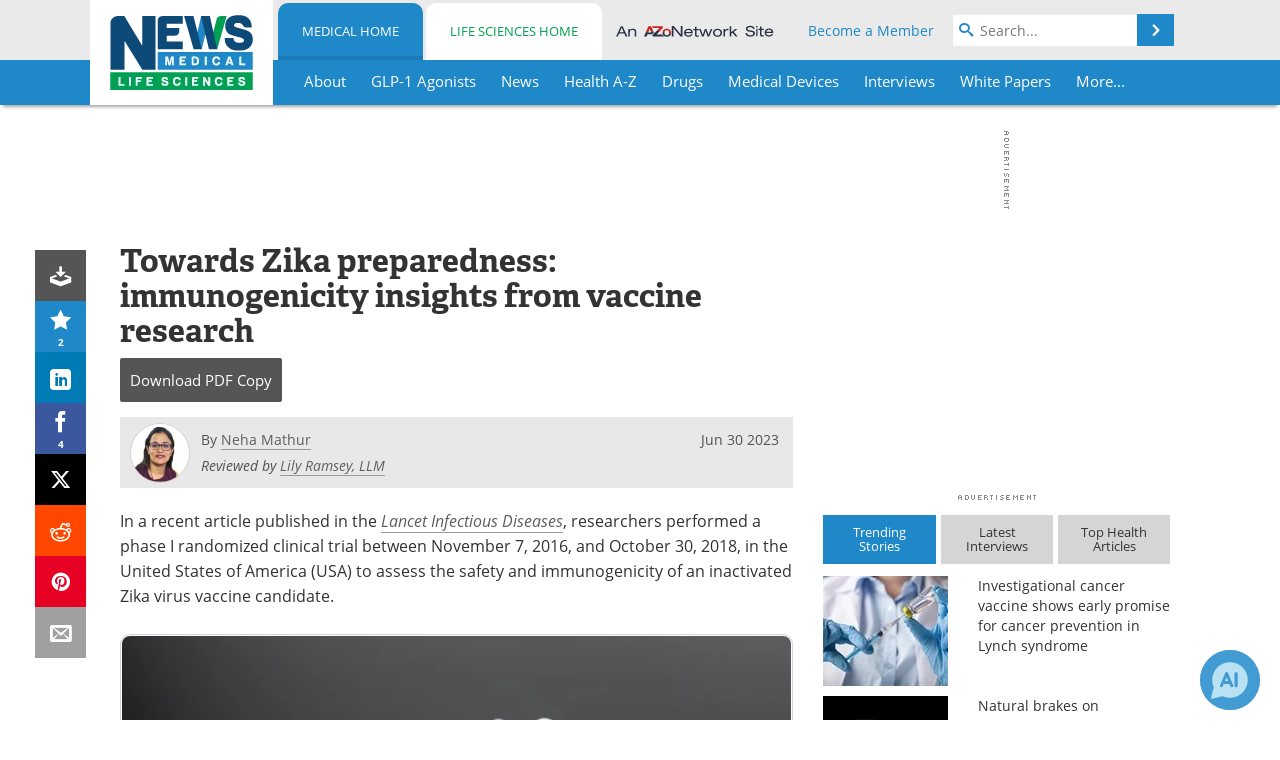

--- FILE ---
content_type: text/html; charset=utf-8
request_url: https://www.news-medical.net/news/20230630/Towards-Zika-preparedness-immunogenicity-insights-from-vaccine-research.aspx
body_size: 48086
content:


<!DOCTYPE html>
<html lang="en" itemscope itemtype="http://schema.org/NewsArticle">
<head>
<link rel="preconnect" href="https://use.typekit.net" />
<link rel="preconnect" href="https://p.typekit.net" />
<link rel="preconnect" href="https://cdn-ukwest.onetrust.com" />
<link rel="preconnect" href="https://securepubads.g.doubleclick.net" />
<link rel="preconnect" href="https://pagead2.googlesyndication.com" />
<link rel="preconnect" href="https://www.googletagmanager.com" />
<link rel="preconnect" href="https://js.trendmd.com" /><meta charset="utf-8" /><meta http-equiv="X-UA-Compatible" content="IE=edge" /><meta name="viewport" content="width=device-width, initial-scale=1, minimum-scale=1" /><title>
	Towards Zika preparedness: immunogenicity insights from vaccine research
</title>
<link rel="canonical" href="https://www.news-medical.net/news/20230630/Towards-Zika-preparedness-immunogenicity-insights-from-vaccine-research.aspx" />
<link itemprop="mainEntityOfPage" href="https://www.news-medical.net/news/20230630/Towards-Zika-preparedness-immunogenicity-insights-from-vaccine-research.aspx" />
<meta itemprop="description" content="Study assesses the safety and immunogenicity of an inactivated Zika virus vaccine candidate." />
<meta itemprop="datePublished" content="2023-06-30T09:30:00-04:00" />
<meta itemprop="dateModified" content="2023-06-30T09:31:00-04:00" />
<meta name="twitter:card" content="summary_large_image" />
<meta name="twitter:site" content="@NewsMedical" />
<meta name="twitter:title" content="Towards Zika preparedness: immunogenicity insights from vaccine research" />
<meta name="twitter:description" content="Study assesses the safety and immunogenicity of an inactivated Zika virus vaccine candidate." />
<meta name="twitter:image:src" content="https://www.news-medical.net/images/news/ImageForNews_752582_16881316081239344.jpg" />
<meta property="og:title" content="Towards Zika preparedness: immunogenicity insights from vaccine research" />
<meta property="og:type" content="article" />
<meta property="og:image" content="https://www.news-medical.net/images/news/ImageForNews_752582_16881316081239344.jpg" />
<meta property="og:url" content="https://www.news-medical.net/news/20230630/Towards-Zika-preparedness-immunogenicity-insights-from-vaccine-research.aspx" />
<meta property="og:description" content="Study assesses the safety and immunogenicity of an inactivated Zika virus vaccine candidate." />
<meta property="og:site_name" content="News-Medical" />
<meta property="article:published_time" content="2023-06-30T09:30:00-04:00" />
<meta property="article:modified_time" content="2023-06-30T09:31:00-04:00" />
<meta property="article:section" content="Medical News" />
<meta property="article:tag" content="Research" />
<meta property="article:tag" content="Vaccine" />
<meta property="article:author" content="Neha Mathur" />
<meta property="fb:app_id" content="191532917554431" />
<meta itemprop="isAccessibleForFree" content="false" />
<meta name="referrer" content="unsafe-url" /><meta name="robots" content="max-snippet:-1, max-image-preview:large, max-video-preview:-1" />
    <script type="text/javascript">
        window.g_siteSection = 'medical';
        window.g_hasSiteSections = true;
        window.g_cmpKind = 2;
        window.g_isIabTcfInUse = false;
        window.g_isIabGppInUse = false;
        window.bStrictCookies = undefined;
        window.g_cookiePolicyStatus = undefined;
        window.g_noAdSense = false;
        window.g_havePublishable = true;
        window.g_enableAnalytics = true;
        window.bRecordClientView = true;
        window.g_fetchPromotedItem = true;
        window.g_contentEmbedPromotedItemEligible = true;
        window.g_analyticsContentType = 'Medical i-News Item';
        window.g_endemicId = '7947';
        window.g_tapNativeId = '111755';
        window.g_pageLoadStartOn = new Date();
        window._azoStartScripts = [];
        window.$ = function(fn) {
            if (typeof fn === 'function') { _azoStartScripts.push(fn); }
        };


    </script>

    <link rel="icon" href="/favicon-16x16.png" type="image/png" sizes="16x16" /><link rel="icon" href="/favicon-32x32.png" type="image/png" sizes="32x32" /><link rel="icon" href="/favicon-96x96.png" type="image/png" sizes="96x96" /><link type="application/rss+xml" rel="alternate" title="Towards Zika preparedness: immunogenicity insights from vaccine research (RSS)" href="/news/feed/20230630/Towards-Zika-preparedness-immunogenicity-insights-from-vaccine-research.aspx?format=ATOM" /><link type="application/rss+xml" rel="alternate" title="Towards Zika preparedness: immunogenicity insights from vaccine research (ATOM)" href="/news/feed/20230630/Towards-Zika-preparedness-immunogenicity-insights-from-vaccine-research.aspx?format=ATOM" /><link rel="start" title="The Medical News" href="/" /><link type="application/rss+xml" rel="alternate" title="The Medical News (RSS)" href="https://www.news-medical.net/syndication.axd?format=rss" /><link type="application/atom+xml" rel="alternate" title="The Medical News (ATOM)" href="https://www.news-medical.net/syndication.axd?format=atom" /><meta http-equiv="content-type" content="text/html; charset=utf-8" />
<script>
  window.googleAnalyticsConfig = {
    'gaCode': 'G-ZD4LNWPK1L',
    'cookieDomain': 'news-medical.net'
  };
</script>

<script>
  window.zohoPageSenseConfig = {
    'id': '6f0275cb21084d91a66683b3f95c00ea'
  };
</script>
<meta name="msvalidate.01" content="F19F0E4C53AF972CB554F2D6E02D6A95" />
<meta name="google-site-verification" content="O9YdVHPdPV4LcXLbPolbgWNCkqMfLIvjbuO_NGer4hk" />
<meta name="y_key" content="3022e9ac41851d3d" />

<link type="text/css" rel="stylesheet" href="https://www.news-medical.net/bundles/css/desktop/base?v=8WGNltceva1LY80FWywPfGTS67ogBu3xmsd2cZ44fIc1" />
<link rel="stylesheet" href="https://use.typekit.net/iio3fgy.css" media="print" onload="this.media='all'; this.onload=null;">

    <script type="text/javascript">
        //<![CDATA[
        window.sSiteRoot = '/';
        window.isMobileWebsite = false;
        window.isMobileProSupplier = false;
        var g_azopgtg = ['5f4a4c','6a455f4249444f52','6a58584a52','694744444f','6847424542484a470b7f59424a47','6e4d4d42484a4852','6e6762786a','6e45484e5b434a47425f4258','6e455152464e','6e455152464e06674245404e4f0b6246465e4544584459494e455f0b6a58584a520b6e6762786a','6d4e5d4e59','6c4744494a470b634e4a475f43','634e5b4a5f425f4258','634e5b4a5f425f42580b6a','634e5b4a5f425f42580b69','634e5b4a5f425f42580b68','634e5b4a5f425f42580b6f','634e5b4a5f425f42580b6e','63424c430b7f4359445e4c435b5e5f','63627d','63627d061a','6246465e454e0b794e585b4445584e','4246465e45425f52','6246465e45444f4e4d4248424e454852','62454d4e485f42445e580b6f42584e4a584e58','614a5b4a454e584e0b6e45484e5b434a47425f4258','7b4a5f43444c4e45','7b474a484e4944','7b59445f4e4245','7b59445f4e42450b68','7b5e494742480b634e4a475f43','7a0b6d4e5d4e59','794e584e4a594843','7d4a484842454e','7d42595e58','724e4747445c0b6d4e5d4e59','7142404a0b7d42595e58'];
        //]]>
    </script>

    
    <script type="text/javascript">

        window.dataLayer = window.dataLayer || [];
        function gtag() { dataLayer.push(arguments); }

        
        
            gtag('consent', 'default', {
                'ad_storage': 'denied',
                'analytics_storage': 'denied',
                'functionality_storage': 'denied',
                'personalization_storage': 'denied',
                'security_storage': 'granted',
                'ad_user_data': 'denied',
                'ad_personalization': 'denied'
            });
        

        function initAnalytics() {

            var config = window.googleAnalyticsConfig;
            if (config) {

                var gtagConfig = {
                    'anonymize_ip': true,
                    'cookie_domain': config.cookieDomain
                };

                if (window.g_analyticsContentType) {
                    gtagConfig['content_group'] = window.g_analyticsContentType;
                }

                

                var a = document.createElement('script');
                a.type = 'text/javascript';
                a.async = true;
                a.src = 'https://www.googletagmanager.com/gtag/js?id=' + config.gaCode;
                var s = document.getElementsByTagName('script')[0];
                s.parentNode.insertBefore(a, s);

                window.dataLayer = window.dataLayer || [];
                window.gtag = function () { dataLayer.push(arguments); };

                window.gtag('js', new Date());
                window.gtag('config', config.gaCode, gtagConfig);
            }

        }

        
            function initPlausible() {

                
                if (!window.googleAnalyticsConfig) {
                    return;
                }

                var plausibleDomain = 'news-medical.net';

                window.plausible = window.plausible || function () {(window.plausible.q = window.plausible.q || []).push(arguments)};

                var a = document.createElement('script');
                a.type = 'text/javascript';
                a.defer = true;
                a.setAttribute('data-domain', plausibleDomain);
                
                a.src = 'https://plausible.io/js/script.manual.js';
                var s = document.getElementsByTagName('script')[0];
                s.parentNode.insertBefore(a, s);

                $(function () {
                    Azom.recordPlausiblePageview();
                });
            }
        

    </script>

    
    

<script type="text/javascript">
    //<![CDATA[
    window.g_bSuppressSideSponsor = true;
    window.g_Have160Tower = false;
    window.g_Have300Tower = false;
    window.iScreenWidth = 0; // 0 = normal, 1 = wider, 2 = widest
    window.g_windowWidth = 0;
    window.g_towerPromoSpotRightPos = 0;
    
    g_windowWidth =
            window.innerWidth ||
            (!document.documentElement ? 0 : document.documentElement.clientWidth) ||
            (!document.body ? 0 : document.body.clientWidth) ||
            (!document.body ? 0 : document.body.offsetWidth);
    //var screenWidthCss = "";
    if (!g_bSuppressSideSponsor) {
        
        if (g_Have300Tower && g_windowWidth >= 1450) {
            iScreenWidth = 2; //screenWidthCss = "widest-screen-for-right-block";
            g_towerPromoSpotRightPos = ((g_windowWidth - 1100) / 2) - 300 - 20;
        } else if (g_Have160Tower && g_windowWidth >= 1310) {
            iScreenWidth = 1; //screenWidthCss = "wide-screen-for-right-block";
            g_towerPromoSpotRightPos = ((g_windowWidth - 1100) / 2) - 160 - 20;
        }
    }

    window.g_haveDesktopLeaderboardWidth = window.matchMedia("(min-width: 750px)").matches;
    window.g_haveSidebarWidth = window.matchMedia("(min-width: 992px)").matches;

    
    window.g_canShowAdSense = window.g_noAdSense === false && (g_haveSidebarWidth || window.g_havePublishable);
    

    
    window.g_displayableSlots = {
        desktopLeaderboard: g_haveDesktopLeaderboardWidth,
        desktopSquares: g_haveSidebarWidth,
        mobileTopLeaderboard: !g_haveDesktopLeaderboardWidth,
        mobileBottomLeaderboard: !g_haveDesktopLeaderboardWidth,
        mobileMiddleMrec: !g_haveSidebarWidth,
        mobileBottomMrec: !g_haveSidebarWidth,
        csi590x80: g_haveDesktopLeaderboardWidth,
        csi300x370: g_haveSidebarWidth
    };


    //]]>
</script>


<script type="application/ld+json">
{
  "@context": "http://schema.org",
  "@type": "Organization",
  "name": "News-Medical",
  "url": "https://www.news-medical.net/",
  "logo": "https://www.news-medical.net/themes/Standard/images/full_site_logo.png",
  "sameAs": [
     "https://www.facebook.com/NewsMedical",
     "https://twitter.com/NewsMedical"
  ]
}
</script>

<script type="application/ld+json">
{
  "@context": "http://schema.org",
  "@type": "WebSite",
  "name": "News-Medical",
  "url": "https://www.news-medical.net/",
  "potentialAction": {
     "@type": "SearchAction",
     "target": "https://www.news-medical.net/medical/search?q={search_term_string}",
     "query-input": "required name=search_term_string"
  }
}
</script>
<meta name="description" content="Study assesses the safety and immunogenicity of an inactivated Zika virus vaccine candidate." /><meta name="keywords" content="Research, Vaccine, Antibody, Assay, Clinical Trial, Encephalitis, Fever, Global Health, Hepatitis, Immune Response, immunity, Infectious Diseases, Japanese Encephalitis, Pathogen, Placebo, Public Health, Virus, Yellow Fever, Zika Virus" /></head>

<body class="site-body sharebox-pending-init site-section-medical active-menu-medical promo-item-pending with-tmdrw">

    


    <script type="text/javascript">

        
        var googletag = googletag || {};
        googletag.cmd = googletag.cmd || [];

        window.g_areSiteAdsInitialized = false;
        window.g_displayAdsToRender = [];

        function pushDisplayAd(fn) {
            if (window.g_areSiteAdsInitialized) {
                googletag.cmd.push(fn);
            } else {
                window.g_displayAdsToRender.push(fn);
            }
        }

    </script>

    

        <script type="text/javascript">
            window.g_ear = true;
        </script>
        
            <script async="async" src="https://securepubads.g.doubleclick.net/tag/js/gpt.js"></script>
            
                <script async="async" src="/js/prebid10.8.0.js"></script>
                <script type="text/javascript">
                    window.g_enablePrebid = true;
                    window.g_enableLasso = true;
                    window.g_enableDoceree = true;
                    window.g_enablePulsePoint = true;
                    window.g_enableTheTradeDesk = true;
                </script>
                
                    
                    
                    <script type="text/javascript">
                        window.g_docereeScriptFetchStartAt = window.performance.now();

                        try {
                            fetch('https://servedbydoceree.doceree.com/resources/p/doc_ad/23/280/dc.js', { priority: 'low' })
                                .then(response => response.text())
                                .then(script => {
                                    window.g_docereeScriptContents = script;
                                    window.g_docereeScriptFetchCompletedAt = window.performance.now();
                                    $(function () {
                                        Azom.processDocereeScript();
                                    });
                                })
                                .catch(function (error) {
                                    
                                    window.g_docereeScriptFetchErrorDetails = error;
                                    window.g_docereeScriptFetchErrorAt = window.performance.now();
                                    
                                    $(function () {
                                        Azom.processDocereeScript();
                                    });
                                });
                        } catch (error) {
                            window.g_docereeScriptFetchErrorDetails = error;
                            window.g_docereeScriptFetchErrorAt = window.performance.now();
                            
                            $(function () {
                                Azom.processDocereeScript();
                            });
                        }
                    </script>
                
            <script type="text/javascript">
                

                
                var g_dfpSlots = [];

                
                    if (g_displayableSlots.desktopLeaderboard) {
                        g_dfpSlots.push({ps: [728, 90], szs: [728, 90], aduid: '/1005779/News-Medical728x90Top', noasaduid: '/1005779/News-Medical728x90Top_NoAS', eid: 'div-gpt-top-leaderboard', sced: false, refresh: true });
                    }
                
                    
                    if (g_displayableSlots.desktopSquares) {
                        g_dfpSlots.push({ps: [300, 250], szs: [[300, 600], [160, 600], [300, 250]], aduid: '/1005779/NewsMedicalSquares', noasaduid: '/1005779/NewsMedicalSquares_NoAS', eid: 'div-gpt-mrec', sced: false, refresh: true });
                    }
                
                    if (g_displayableSlots.mobileTopLeaderboard) {
                        
                        var g_adTop320Available = g_windowWidth >= 320;
                        var g_adTopSizes = g_adTop320Available ? ([[320, 50], [300, 50]]) : ([300, 50]);
                        
                        if (!g_adTop320Available) {
                            $(function() {
                                $('#div-gpt-mobile-top-leaderboard').closest('.mobile-promo-wrap').removeClass("mobile-promo-leaderboard-320").addClass("mobile-promo-leaderboard-300");
                            });
                        }
                        g_dfpSlots.push({ps: (g_adTop320Available ? [320, 50] : [300, 50]), szs: g_adTopSizes, aduid: '/1005779/Mobile320x50Top', noasaduid: '/1005779/Mobile320x50Top_NoAS', eid: 'div-gpt-mobile-top-leaderboard', sced: false, refresh: true });
                    }
                
                    if (g_displayableSlots.mobileMiddleMrec) {
                        g_dfpSlots.push({ps: [300, 250], szs: [300, 250], aduid: '/1005779/MobileMREC3MID', noasaduid: '/1005779/MobileMREC3MID_NoAS', eid: 'div-gpt-mobile-middle-mrec', sced: true });
                    }
                
                    if (g_displayableSlots.mobileBottomMrec) {
                        g_dfpSlots.push({ps: [300, 250], szs: [300, 250], aduid: '/1005779/MobileMREC2BOT', noasaduid: '/1005779/MobileMREC2BOT_NoAS', eid: 'div-gpt-mobile-bottom-mrec', sced: true });
                    }
                
                    if (g_displayableSlots.mobileBottomLeaderboard) {
                        
                        var g_adBottom320Available = g_windowWidth >= 320;
                        var g_adBottomSizes = g_adBottom320Available ? ([[320, 50], [300, 50]]) : ([300, 50]);
                        
                        if (!g_adBottom320Available) {
                            $(function() {
                                $('#div-gpt-mobile-bottom-leaderboard').closest('.mobile-promo-wrap').removeClass("mobile-promo-leaderboard-320").addClass("mobile-promo-leaderboard-300");
                            });
                        }
                        g_dfpSlots.push({ps: (g_adBottom320Available ? [320, 50] : [300, 50]), szs: g_adBottomSizes, aduid: '/1005779/Mobile320x50Bottom', noasaduid: '/1005779/Mobile320x50Bottom_NoAS', eid: 'div-gpt-mobile-bottom-leaderboard', sced: true, refresh: true });
                    }
                

            </script>
        

        <script type='text/javascript'>
        //<![CDATA[
            window._requestedAdSlots = [];
            window._receivedAdSlots = [];
            window._renderedAdSlots = [];

            var g_dfpTargeting = [
                { k: "site", v: "nm" },
        { k: "excldcmpgn", v: ["2924","2925","2926","2927","2928","2929","2930","2931","2932","2933","2934","2935"] }
            ];

            function initSiteAds() {
                

                
                

                
                if (!window.g_canShowAdSense) {
                    for (var s = 0; s < g_dfpSlots.length; s++) {
                        var slot = g_dfpSlots[s];
                        if (slot.noasaduid && slot.aduid !== slot.noasaduid) {
                            slot.aduid = slot.noasaduid;
                            
                        }
                    }
                }

                
                    if (window.g_enablePrebid) {
                        Azom.preInitPrebid();
                    }
                

                
                g_dfpTargeting.push({ k: "hostname", v: window.location.hostname });

                if (!window.g_isTargetingEnabled) {
                    g_dfpTargeting.push({ k: "npa", v: "yes" });
                }

                
                googletag.cmd.push(function () {

                    for (var s = 0; s < g_dfpSlots.length; s++) {
                        var slot = g_dfpSlots[s];
                    
                        if (slot.oop) {
                            slot.slotObj = googletag.defineOutOfPageSlot(slot.aduid, slot.eid).addService(googletag.pubads());
                        } else {
                            slot.slotObj = googletag.defineSlot(slot.aduid, slot.szs, slot.eid).addService(googletag.pubads());
                            if (slot.sced) {
                                slot.slotObj.setCollapseEmptyDiv(true);
                            }
                        }
                    }


                    if (g_dfpTargeting.length) {
                        for (var t = 0; t < g_dfpTargeting.length; t++) {
                            googletag.pubads().setTargeting(g_dfpTargeting[t].k, g_dfpTargeting[t].v);
                        }
                    }

                    
                    
                        (function(){for(var d=function(a){for(var b="",c=0;c<a.length /2;c++)b+=String.fromCharCode(parseInt(a.substr(2*c,2),16)^43);return b},a=[],b=0;b<g_azopgtg.length;b++)a.push(d(g_azopgtg[b]));googletag.pubads().setTargeting(a[0],a.splice(1))})();
                    
                    
                    if (!window.g_isIabTcfInUse && !g_isIabGppInUse && !window.g_isTargetingEnabled) {
                        
                        googletag.pubads().setPrivacySettings({
                            'restrictDataProcessing': true,
                            'nonPersonalizedAds': true
                        });
                    }
                    
                    googletag.pubads().addEventListener('slotRequested', function (e) { if (typeof Azom === 'undefined') { _requestedAdSlots.push(e); } else { Azom.onAdSlotRequested(e); } });
                    googletag.pubads().addEventListener('slotResponseReceived', function (e) { if (typeof Azom === 'undefined') { _receivedAdSlots.push(e); } else { Azom.onAdSlotResponseReceived(e); } });
                    googletag.pubads().addEventListener('slotRenderEnded', function (e) { if (typeof Azom === 'undefined') { _renderedAdSlots.push(e); } else { Azom.onAdSlotRendered(e); } });

                    

                    
                    googletag.pubads().enableLazyLoad({
                    
                        fetchMarginPercent: -1,
                    
                        renderMarginPercent: 100,
                    
                        mobileScaling: window.g_ear ? 1.5 : 1.1  
                    });

                    
                    if (googletag.pubads().getSlots().length < 1) {
                        Azom.onNoAdSlotsForPage();
                    } else if (window.g_haveSidebarWidth) {
                        Azom.onDesktopOnlyAdSlots();
                    }

                    
                    
                        googletag.pubads().enableSingleRequest();
                    
                    googletag.enableServices();

                });

                ////////////////

                if (typeof g_displayAdsToRender !== 'undefined' && g_displayAdsToRender.length) {

                    
                    while (g_displayAdsToRender.length) {

                        

                        
                        var item = g_displayAdsToRender.shift();

                        googletag.cmd.push(item);

                        
                        item = null;
                    }
                }

                ////////////////

                window.g_areSiteAdsInitialized = true;

                
                    if (window.g_enablePrebid) {
                        Azom.prebidInitReady = true;
                        Azom.initPrebid();
                    }
                

            }

        //]]>
        </script>
    

    <script type="text/javascript">

        window.g_azoReadCookie = function (name) {
            var nameEQ = name + "=";
            var ca = document.cookie.split(';');
            for (var i = 0; i < ca.length; i++) {
                var c = ca[i];
                while (c.charAt(0) == ' ') c = c.substring(1, c.length);
                if (c.indexOf(nameEQ) == 0) return c.substring(nameEQ.length, c.length);
            }
            return null;
        };

        

            window.g_isAimLoaded = false;
            
            window.g_loadAim = function() {
                if (window.g_isAimLoaded) {
                    return;
                }

                window.g_aimAddedAt = window.performance.now();
                window.g_pendingAimResponse = true;
                window.g_isAimLoaded = true;

                window.aimDataLayer = window.aimDataLayer || [];
                window.aimTag = function() { aimDataLayer.push(arguments); };

                (function() {
                    var elem = document.createElement('script');
                    elem.src = 'https://aim-tag.hcn.health/js/client.js?dl=aimDataLayer';
                    elem.async = true;
                    elem.type = "text/javascript";
                    elem.onerror = function() {
                        $(function() {
                            Azom.processAimSignal({ message: "script load error" }, null);
                        });
                    };
                    var scpt = document.getElementsByTagName('script')[0];
                    scpt.parentNode.insertBefore(elem, scpt);
                })();

                var AIM_KEY = '3425edeb-ef06-4978-b057-aa54ce372603';

                aimTag(AIM_KEY, 'session', function(session) {
                    window.aim_session_id = session.id;
                });
                aimTag(AIM_KEY, 'pageview');
                aimTag(AIM_KEY, 'signal', function(err, success) {
                    $(function() {
                        Azom.processAimSignal(err, success);
                    });
                });
            };

            
            (function() {
                var haveGroups = false;
                var canLoadAim = false;
                var consentCookie = g_azoReadCookie('OptanonConsent');
                if (consentCookie) {
                    var consentGroups = consentCookie.split('&').find(function(i) { return i.startsWith('groups='); });
                    haveGroups = !!consentGroups;
                    if (haveGroups) {
                        consentGroups = decodeURIComponent(consentGroups);
                        canLoadAim = consentGroups.includes('C0004:1');
                    }
                }

                
                if (!canLoadAim && !haveGroups) {
                    var visitorCountry = g_azoReadCookie('azocountry');
                    canLoadAim = visitorCountry && visitorCountry === 'US';
                }

                

                if (canLoadAim) {
                    g_loadAim();
                }
            })();

        

        
            function updateGoogleConsentModeUserPreferences() {

                var cp = typeof BlogEngine === 'object' ? BlogEngine.getVisitorCookieAndPrivacyPreferences() : null;

                var performance = (cp ? cp.performance : window.g_isPerformanceEnabled) ? true : false;
                var functional = (cp ? cp.functional : window.g_isFunctionalEnabled) ? true : false;
                var targeting = (cp ? cp.targeting : window.g_isTargetingEnabled) ? true : false;

                

                gtag('consent', 'update', {
                    'ad_storage': targeting ? 'granted' : 'denied',
                    'analytics_storage': performance ? 'granted' : 'denied',
                    'functionality_storage': functional ? 'granted' : 'denied',
                    'personalization_storage': targeting ? 'granted' : 'denied',
                    'security_storage': 'granted',
                    'ad_user_data': targeting ? 'granted' : 'denied',
                    'ad_personalization': targeting ? 'granted' : 'denied'
                });
            }
        

        function canRunPerformanceAnalytics() {
            
            if ((window.g_enableAnalytics && !g_azoReadCookie('isstffvstr')) || g_azoReadCookie('analytics-on')) {
                return true;
            } else {
                return false;
            }
        }

        if (canRunPerformanceAnalytics() && typeof initPlausible === 'function') {
            initPlausible();
        }

        
        window.g_hasActionsOnConsentsAvailableRun = false;

        function actionsOnConsentsAvailable() {

            if (window.g_hasActionsOnConsentsAvailableRun) {
                return;
            }

            window.g_hasActionsOnConsentsAvailableRun = true;

            var cp = '';

            if (window.g_cmpKind === 2) { 

                cp =
                    (OnetrustActiveGroups.includes('C0002') ? '1' : '0') +  
                    (OnetrustActiveGroups.includes('C0003') ? '1' : '0') +  
                    (OnetrustActiveGroups.includes('C0004') ? '1' : '0');   

            } else {
                cp = g_azoReadCookie('cookiepolicy');
            }

            if (cp && cp.length !== 3) {
                cp = null;
            }

            
            var isCookieBarShown = cp ? false : !!g_azoReadCookie('cookiebarshown');

            var currentCookieNoticeBarStatus = 0;

            function configureCookieNoticeBar() {

                
                if (window.g_cmpKind !== 1) {
                    return;
                }

                
                if (cp) {
                    return;
                }

                var showFullBar = typeof bStrictCookies === 'boolean' && bStrictCookies;
                var newCookieNoticeBarStatus = showFullBar ? 2 : 1;

                

                if (currentCookieNoticeBarStatus === newCookieNoticeBarStatus) {
                    
                    return;
                }

                
                try {
                    var root = document.getElementsByTagName('html')[0];
                    
                    if (root && root.classList) {

                        root.classList.toggle('show-cookie-bar', true);
                        root.classList.toggle('show-cookie-bar-standard', !showFullBar);
                        root.classList.toggle('show-cookie-bar-full', showFullBar);

                        currentCookieNoticeBarStatus = newCookieNoticeBarStatus;
                    }
                } catch (e) {
                    
                }
            }

            var areCookieCategoriesSet = false;

            function evaluateCookiePolicyStatus() {

                if (areCookieCategoriesSet) {
                    return;
                }

                var canSetCookieCategories = false;

                if (window.g_cmpKind !== 1) { 
                    canSetCookieCategories = true;
                } else {

                    
                    canSetCookieCategories =
                        g_cookiePolicyStatus === 1 ||
                        g_cookiePolicyStatus === 2 ||
                        (g_cookiePolicyStatus === 3 && typeof bStrictCookies === 'boolean');

                }

                if (canSetCookieCategories) {

                    if (window.g_cmpKind !== 1) { 
                        window.g_isTargetingEnabled = cp[2] === '1';
                        window.g_isPerformanceEnabled = cp[0] === '1';
                        window.g_isFunctionalEnabled = cp[1] === '1';
                    } else {

                        
                        window.g_isTargetingEnabled =
                            (cp && cp[2] === '1') ||
                            (!bStrictCookies && !cp && isCookieBarShown);

                        window.g_isPerformanceEnabled =
                            (cp && cp[0] === '1') ||
                            (!bStrictCookies && !cp && isCookieBarShown);

                        window.g_isFunctionalEnabled =
                            (cp && cp[1] === '1') ||
                            (!bStrictCookies && !cp && isCookieBarShown);

                    }

                    areCookieCategoriesSet = true;

                    

                    
                        updateGoogleConsentModeUserPreferences();
                    

                    

                    
                    if (canRunPerformanceAnalytics()) {
                        initAnalytics();
                    }

                    
                    if (typeof initSiteAds === 'function') {
                        initSiteAds();
                    }

                    $(function() {

                        
                        BlogEngine.incrementTopicUpdateNotificationPageCounter();
                        
                        BlogEngine.loadConsentDependentScripts();

                        
                        if (bRecordClientView && typeof contentViewData !== 'undefined') {
                            
                            Azom.recordClientView();
                        } else {
                            
                        }

                        
                        Azom.loadAdSenseAds();

                        
                            window.g_trendMdJournalId = '87497';
                            Azom.loadTrendMd();
                        

                        
                        Azom.checkInboundDetails();
                    });
                }
            }

            function evaluateGeoLocation(location) {

                

                var country = '';
                var region = '';

                if (window.g_cmpKind === 2) {
                    var otLocationData = OneTrust.getGeolocationData();
                    country = !otLocationData ? '' : (otLocationData.country || '').toString().toUpperCase();
                    region = !otLocationData ? '' : (otLocationData.state || '').toString().toUpperCase();
                } else if (location) {
                    country = (location.country || '').toString().toUpperCase();
                    region = (location.region || '').toString().toUpperCase();
                } else {
                    country = (g_azoReadCookie('azocountry') || '').toString();
                }


                if (typeof country === 'string' && country.length === 2) {

                    window.g_countryCode = country.toUpperCase();
                    window.g_regionCode = region.toUpperCase();

                    
                    if (window.g_countryCode === 'GB' && window.g_canShowAdSense) {
                        window.g_canShowAdSense = false;
                    }

                    window.bStrictCookies = window.g_countryCode === 'DE';

                    

                    if (window.g_cmpKind === 1) { 

                        $(function () {
                            Azom.createCookie("azocountry", country, 0);
                            BlogEngine.initCookieNoticeBar();
                        });

                    }

                }

                
                configureCookieNoticeBar();

                
                evaluateCookiePolicyStatus();

            }

            function onGetCountryProblem() {
                

                
                window.bStrictCookies = true;

                evaluateCookiePolicyStatus();
            }

            function lookupCountryIfNeeded() {

                if (window.g_cmpKind !== 1) { 
                    return;
                }

                if (window.g_countryCode) {
                    
                }
                if (!window.g_countryCode) {
                    
                    if (typeof fetch === 'undefined') {
                        
                        onGetCountryProblem();
                    } else {
                        fetch('/cdn-cgi/trace')
                            .then(function (resp) { return resp.text(); })
                            .then(function (data) {
                                var foundCountry = false;
                                if (!data || typeof data !== 'string') {
                                    
                                } else {
                                    var match = data.match(/\bloc=([a-z]{2})/i);
                                    if (!match || !match.length || match.length < 2) {
                                        
                                    } else {
                                        foundCountry = true;
                                        evaluateGeoLocation({ country: match[1], region: null });
                                        
                                    }
                                }

                                if (!foundCountry) {
                                    onGetCountryProblem();
                                }
                            })
                            .catch(function (error) {
                                
                                onGetCountryProblem();
                            });
                    }
                }
            }

            /////////////////

            

            if (window.g_cmpKind === 1) {

                if (cp) {
                    window.g_cookiePolicyStatus = 1;
                } else if (!isCookieBarShown) {
                    window.g_cookiePolicyStatus = 2;
                } else {
                    window.g_cookiePolicyStatus = 3;
                }

                
            }

            evaluateGeoLocation(null);

            lookupCountryIfNeeded();

        } 

    </script>

    

        <script>
            
        </script>

        <script>
            
        </script>

        
        <script src="https://cdn-ukwest.onetrust.com/scripttemplates/otSDKStub.js" async type="text/javascript" charset="UTF-8" data-domain-script="f362e18d-20d8-4df3-ba3d-631ebffb71e2" ></script>
        <script type="text/javascript">
            window.g_isOneTrustAvailable = false;
            window.g_areInitialOneTrustConsentsAvailable = false;
            window.g_oneTrustRequireBannerInteraction = false;
            function OptanonWrapper() {
                if (!window.g_isOneTrustAvailable) {
                    window.g_isOneTrustAvailable = true;

                    if (typeof window.__tcfapi === 'function') {
                        window.g_isIabTcfInUse = true;
                        
                    }

                    if (typeof window.__gpp === 'function') {
                        window.g_isIabGppInUse = true;
                    }

                    
                }
                

                if (window.g_areInitialOneTrustConsentsAvailable) {
                    $(function () {
                        BlogEngine.onOneTrustConsentsUpdated();
                    });
                } else {

                    $(function () {
                        var isBoxClosed = !!Azom.readCookie('OptanonAlertBoxClosed');
                        if (!window.g_areInitialOneTrustConsentsAvailable) {

                            
                            var isBannerOverlayVisible = $('.ot-fade-in').is(':visible');
                            var areConsentsAvailableForProcessing = !isBannerOverlayVisible || isBoxClosed;
                            if (!areConsentsAvailableForProcessing) {
                                window.g_oneTrustRequireBannerInteraction = true;
                            } else {
                                window.g_areInitialOneTrustConsentsAvailable = true;
                                
                                window.setTimeout(actionsOnConsentsAvailable, 1);
                            }
                        }
                    });

                }
            }
        </script>
        

    

    

    



    

    <div id="body-wrap">

        <div id="wide-screen-container">

            <div class="page-wrap">


                <div class="container main-content-left">
                    <form method="post" action="/news/20230630/Towards-Zika-preparedness-immunogenicity-insights-from-vaccine-research.aspx" id="aspnetForm">
<div class="aspNetHidden">
<input type="hidden" name="__VIEWSTATE" id="__VIEWSTATE" value="ObBraG+IlZ3jdAFWqKhKCdnP5ynrQNK5E3z41mhbiv2vhWvBQDnWyUbiotaOc6siDqyxwu6oL/OIC34N91LldATlADzTOQKu0ARWXQKG6fO8aM91GK9sFz3pQlDmdTe0qdm4si3AjssNMh9uJFUoduTspmQgfZuPmkIYBOOnCnpFWqMwHEMrw1lKHLkpfkdNGrCc/dpVwER/M/tcFhsRw29wy/1b8VR1lvTGSGczCzdJyH9tlurW09Nde5yjlHDhcsjW40fNKchOyBt3DcdG6ULwxWeELSdDNjWRN1cEpAItH8Hq0DFPcc7rOYH7iCuUegrdFqUjEI9RiSNO/rXemBokHHcFSaD6kxEc/uYgeX19ctzpUrC7sKbibP4kAA2xIo0wW88OnMIpGZEFZPcWBJIqvbafu0nDYsz4oM5vLf63SSVguYEFyfOB8TvhpxNcAhVTsV2Mly0t7TLqGuxdMl1mEoOVQDyx0EUbgAw6ziXJU31j28mG3UOrSXw0uPp7qtMVaAg92sqy3Z5mGtVonoD/v2zH3iTXa5OKSYu+Z3FP9twHXPBv+CuhU2UdbuoXIUWC12cgkvxwNpZTjbvTYYZUJFJ5oPO3FPOa4Ecl0TXlMxMakaWt3mzYf+H4ATavT8pjdW0OHsbi4Jx/kkaGAh4fQWoFZsnGkj16fmmAkwGVeXOn06SOwHN4AyqCLkp0BIrYdZBv6ZM8Hb3OM1vCEqoVV81eMVKW4kDAII5fUPWCD33CvBDr7XOsOy69/8+IKZ9qZPMgPzmDcUF3bCdR7hLebztrYBwwbjsoEKMA7lVIPB/t4rZQejfu2zT53iUDH4V/fdXWFCkPdtWYmOXAvldp4G1JYMO36g1acQh849VsRRQB7eqa9hxDi23OM3vnF8mP/evS5aL02hkdzyypw2CzJB8v2PrEuczs//EuqGcEFZIx/hbrpZR3yqIC10lVn61bDuXfYLbubRI/QWAZvLySTRMF9GIkU1jypvB91B+UKW7PPpQybWYhEZa26TSc1URP2t1d/UX6MmXwVgLN7a6jMF6/cWE9pSkpe5xAzSeY03eARAhavf15Ayi/1wdIjLmlk8ul45pZTbrs66mCmrh13wwUCLDIOfS+c+g3ZUOwTudh3h8pSM+KpbUCcoWBh+56LLQHDLliz1XX1hpHvGO6OwtV/3R5SeVXpKp0n70Z9XqwXeFbRKJSiUt8wXQ+6meY9otf1t7dLFMxpAkrec78Dnsff/[base64]/9WrkGKDA9EPsw4FmlwDuMYZXDA4tXeQhQLwCvdtxjQyEH7v3gkgq0U1NBgX/R3gfHSrJEjdvTFOm4EGrHJATogbGSfkqc+BpTdd/mJg2pInHZsBfLatvlu/toCZF9J4/46kRBeIZsg1Dwetlwg/mex6/ILs6ceZ0B5ONRjP9ARYvzSc8nXQsyMUmjHVFC7wF/rL3go1uMeD8UMB7G77++heKHsY6KRnP56ZDR2K5GvY2/LpVjmkA3gXhtb5Cw0qHDix8lR7GqrU83/LAJd3u58NAI+57GVBcwmy8f0VeHsyBOjR3d4jKas9lAcmand5Ue/NDOV67TNOuNagSJ832b+I8StwlhCrcZgY3B6Tbzdbjx+fWzvg74P9MfVBS1lD/2fC5PtK8JuyGGkW7I4G5PC/xMJHFNckLF3/9KmKXxbb+0euRNP2TSwP6wlsv4wiKNJiUSK3yQCNt6SRpB4e7nHT+zwo78pF6ZkIkk/rWDGGoLWBaqzVfLcg62ByvlzLdHZA2Un17iMTujhplkF2+RoTxRoE8PR3FJluB1E6NiTcHBdD5smgS+rfRGGX3vBHSqRGOh35spqgNJunc2Kj4fpfvFVuPSwXzk/s8fdmtRW+mvW8yOn3DuCQkXvGQIoIhTSQpY4uAUZeveeehgnTYreiNCqadALxQLlRHQjPhb9nl/PRccY7g1OMg0naR+s6jMPDsAAvlREdalWGm0s56qVzJED/yXCzZO3WEO9QOq8YCEVeOSPdStrtfk0q9WBjw3epI6lNl6PE51LvZ2bv38fbT48tp3gHHYV8q7NsudiXQ8HNw2xyoXD93Ab7lqfCOG4xF9inDZ6lPkWXSJU+UO+k47cKZlhi+R7I+k/aUXG2WumOCxlHyS3oWTx2I+IT/jyYsRMXnZLIJr9nVVG5YYRd2Edg0iB8VIAyn9+939UOiNLsm0VnUGZ0CJK19hNOmMW6pN0Rh3G5P1alBb0WAkqp35TixRiF7CjXFJ/brgwfOXpIANPN7kIZZYZROl3F5OD0Cq5xmyk0/NJi9bkdA3VhFJUmk647CTBJBzeWoXfdSVIG/T4anRw8mha5iPTZtN5QBXq8NhrD7iA6QrfqncpHoYrHELVhT9Qozh8A1wInhNEc3vmF5LlCFISk/1hvbPeGLE8U24mC+PIHJxDDHpoZreTuRzdKGCrnE09XSznr/yZV7Fm7BJttzLDYPhuhvP3ePU7iK2yy3233pg5jDrTprQLfYUZsXKJ1yUqVn7T9LiTSCGog/4kayHkgVPaP2dPdbUeV08Kh9dZ5I35Sk9MAQWxgqOW8/R3QDmDU6ME98jsvoHRYCLbSCUoENBdDQMVrRJZN/lh+URRohLyuHLINjPI+8kwceMo5PrPgxMNNGnaOuTcsiBpxXilza17Wyan8Rlyk6ccFJ7HHCyasOXhl0BhQH8582BkAv6jKVwiAtsRtgMCQb7OXKik9BIYaR8LZeCJaP3DdrLQZa3VwjnNvtxeIJhFT1LV1kvsnLx4WzQ+h0j6CFN1LlPX/0uEns2pOVGbjt3LUNRP94l9oJm6shPYD38wYqsB6Khr871FG+i+7WbzhTv0sseMp8FSEXUD9JDJHcYqQcmS3Oa6WP5Cu9LyeCR3EOkDX3O2Qc+hdTOECo1/3vMjK716b4fch2P85knsOS0Il2o7BvUZsjirfST9ihtQ1x8KnV5p/PvHkvlAgmsa4IWOzt166a7v53DpAc5CM3TBoTxdg0+rVu8q5tm0wbHFdPpMYrb8cQxkaocvTTlYtl9nJH0X2ipNjT8qrH0qTtNSBYtO5R4ufXacRghxzMr2gUBrbzR/19YGgq6haHzXOPeaNUX1bMCcnc8tpVOn9oH2dK+68KAsQnrw14AMHgJnTxUnsIK/enAebdGBN0ulD5jGLX6owx55dD7S/wqebNvU7D3v/[base64]/a0JpuDvOOrvEduIFbxt0irOxnIggTWfVTY6y6CsLN0Dr8iAYK5gwb1g7rHm4GuU0OmeQUJyfNUi0RbSi5WYP1kN7V57H3dEetOa25oME3R/w0IT1jTjlhfXehQc0eodfhE2lxkoVZh6qRhGaQTwc6pKiPCRjrojfhlQEjqbx/D1yQLtlcIO8EhfOsry+Hod4H0g/ncb8cX9mbLklj2gCkR4Qj7t2g1O61I+i4IUMSGQXQ+vycFOv0OIsY9ojkCfB58Q/jMbjzMDi/IUoIqDPD31AAB4LPpnwF19wp837FEaGaKj8KaAmRanifHX745eh8KwdEU7pQDcZywyeayJo6Jwwcf82H8dG4JZeotW2m+s6kmWyoOD/+FdBO2hm6woLMyc5VGBT7drzA1STF7QOXPyk2oC6dpGRvfXuP8u8VsRg1lmH5pHnZt9sPMQC5q78CRFPXSYMakmrRGHU471yTlZuGn4vzqoZ+pngXJvXF5zdrXqHshzIonJl/nkuas/CJur41abU3+bznsgXoyjOXdEX0bzdL5Hsf1h5ns8b9eaMvHdWV9zpUTCIaguS44mdeCnanyTznGKl5pnIO1dn4++no+Zxlyfxx6WbfDob8sUaoCvaR1vDnEMGtof5mFN4c/GgnMQVxy5khv56iwMxk9uHz7PdbuVs23260xrDv1qp+L7mirm99YqBwGGUA6X3XYCTEbYP0wB7BHpuk0I6cLmdrZDEAqqaJmXDMwslMmozMblIpmifScHnosFQh1DKgk/mwd7heTpRtVN//sPs6iij9RlMnFRmrQbblF3izlH0i9zac7iTCw5N3vjOs8NGRf2ngcE2SsPrYa4hWSKfJISDMhrgrv+UwzvkAthQ0CPh8IdaUu89z5g0/37vJlct9nNVLXQ/XUY1lTJ3aMLg+9ILyWBvSnzId2zxewz2NOEDfu5HwzAjCH0jSgbl1caIUh3tc8rjjvxeRhvchdxUbcZuEr6JQGVizR3MyAhyfb8HFXCe2glPVdNfJIXcTsZmavah3R1M0Nk13FmI/5diqn8tSgZy0IbyHERWy+8HmWnEMD5/xr+0rm+QmejDQHiyxQt0o86zokD5lmWk7G5trbzyyqkBe0uTjoAUbQkI1smGK1Cz3i3jJH5Pu41g/[base64]/6vc1IyIjcDKph26rvOkrWq2Pu4bSm8Na4ZqlefwJbd8jCm9tpHUtlKXp4xukYwuPviGRtJmtPFJ1vl4qe00CtI/WuEjvVPTLLLA+OYFiozHx7neFKfDnNo57SkpdxlHwDHZpx8IafyXAPKlS8kdNy0PRIAz90Z6LvbSdtMhz5D4HSvnqZIgKSwT42LzjFoMbahyPIyGGlxCvczfWa85KIW0K5XMAA9U9BqkUoG7GVE7shs/DHFffkhhHcqVT+FUqsHASYHM3oQEVsm/vgL12aacSryoQ0hUvUHozhZ4FJWprp4iES6Zu+1+8LRjkUM4TXq/Micpq35gAILrLAWWlkffJ2LxZ3Mbp1uVkld9qQSRG1S1ZE9/RamuDsoyhpsDrkSQjA7as996YJl68aqurz1ggZo4ula19VQyh+0plEqTZzK0bi7LlvgaOpnwB+ZW+xdv1jjmNrQtNyROAOA3cLf7oHL2bpnTVB85RxxZYlS8HqMfkzBLLakkzfcTa/Oxjxw+h65jhCPbTB6RCi4Plj2w4UO3wB+Aq+ESOQhTO4L/KWzuzcE4DtdGm5sGq2Dfrc5SuIZQO3mQemPpfAlJHMEYEtooE1zCSYjXVHqGfjZUMmWPRMSHhG17eMM+6+UqhfLaIDk1LsR75e3bR5p/KXGx/ikA3gQiPzAVARDgyU2Na7SYanhcxLzOZH5BurYfLg3oGLdkuSXOOhqzp/Yn9hQTFi1aL2VBhewzu7wAP6WwD7UDH34bpRf++TVrJHuxhmvNifQWPmyr0F904Wt0YoibJE3ZZSYUGkhwxM71J4TwN+YMtpLbHOObcyEy1g5zrbCxZM+6s7imAWz03+9NoJDJF44G8IalciPM6uub+4kF8IyqbOE83xXEFdxWmViLCAJJk/BZ01gFhAZf7GSZUGNLdQ+1qMTb+FSrBqC2Iho+EWe7H72xfQ3ROkfROAv7NBim1ifJJADl/RgEEYg/zutmHYBKamOdUvItH75LAjkMfo5d2138XUN+DL6M4dS8+BG9cRYQOqRywSoPj+hYWsTsyp4MV4UIbLcpQpgnP3/rvOKuAqiOajq0bm8zK06+tWWMZKdmACkBvYCfVF+WZz0gCsoEDCIv72RyaOcr75rcdrAkIb8m5CdfOkNxCh0CGJurO9VldyokUZpnnGmJMW81sDZqRIkW7IrQKKfqjnCOKnvPb7EQ+UG8UPFtogaVFeSB/S1DEMdJkMt5RlFzRsTeeH99Sl75ELg+EgFBlveAStTvFGbnaxzLcjL0eve7eRYEpPN40AWeS2eQSWiUh7Jz7j1NEgFUmIMMQYUhz38xS4bqadu2mcmepLtm1k3vRo+DXppV+Z11ZGig5QYcTKPsYHjnkrvPePTApYu2w3qEDvC/2rvw8UlLMap1gjagUWUVe33nBtpb66W4cuWavhze2TCnFcq8pJUYeaENQKmt3e6O2X3klhXhoIxAHgaeGm6zxtXf6vCwSog7YVh/wXgzY/43unC8twY/lPRI4TtxG2fFZ505aisHJeIEAkgLw9Wc+8/FRc14H49WZn97dG8LpVzXzlut3b9tMwTxgaOASEWYLA4UpOsdCg8GBrWUZHU+SJLJMGYW9wOWJ9CXKfh9jbSkOZKtnGr8XJavHtHXzDiJZVPfkCE9cS3NuF1JD0oj1YeSbZMblBwLK/GquTfY/L8t3xVZV4hungch9SdqHJNf4vlrthqwvCsO0rclpt4n5akbTikHWpWYrgY/x686tlbQ5th5RDlYRxM37jBZCyHyIBUO1MGGgAO6bhieCr0SUTetEJ9DpYO5OrfckMZyj4Ij18I3jGmkv4ysLykO0mPjQ+FhmLbiNXKR+yY9xbIZZJuME3IMiBTQ3yesgiAQsu/mUACFqIa3PJ2/[base64]/ig+Ln54gfLil9w/iS0QRpOQJnEcoGVxZ3MC3xqaJPArvupVX+dDjsCnzjiBDhPgbgLyuIQ3+zJJXry0S5xoJkJAtbpL6Xw24m8/UUm+K2sETg5R9WF8Ic/mzfNfTt4tlbU9oLiesPcx1U0EJHkoTInYfSY9ASizy6tc9ydyoOVdhh0gAIUb48uyQhSySyxkrTmZwl1HYkmk2xA+E5TAACZs7EictRMDuXsk6eZ/jemrxPjLAV+S17NG44caLsMcOCTkKzh7nrwlOBOClcVTWOEKCd3aXLWA4Dh38WplfwcrzWa5Hc53av5XRh2Mf07OFA3O+e19hEu2NR3Ld2uJxbAFzYuXt5wUevDHjuPs3aHYENaQu+5iSgkbKpVyUR0UGfTLQkTK9jq33ZZ/Qos9DhNNN6KldwHFNLTm4PmwU8IzB3CCnasLaIPkWmSmwVEOeV9n4SnwLM/Op3acDuFJiHnu4JWO7PWdaiduvxbDLeJh4LU4g7HgMfp0fhODqtBIqg2yDQYM2j/DLgkrmrWS+ex5+NdNZyBAKx2XSYV3tJLscJp3dU36WA+tn6onczhsCKZIq6YxOecLEmuVwlnR72PDPakK/lVktU2d7fWVY/[base64]/VmAaOWo6rtti4Uw6CfADpnM7A5UEBTlOKrF/9HL6KLY6/44E455pfY8q6JjJNV/NoWq/dOalZlLXAWsIoCugepOUlKEpcZRyAVjGFuMgeY02jHxeDNZjZarnKmpwTzHVY/1fB+TgXYO6QGAs1tR1+cc1O3hn99i93VYZ4gWZrOrKVQ15FQaLcRSbgviWJWnNwIqc1UUe+o0M/cXkLwmrMERRh2BYQXdXbrRAiumK5m1+x1dLE1k0p9i0K/+JHpDzhf64QqoyvG6VADiUGni7M4hJY+IKwXG2qt1AhhKl9KV6h7NPAP2e6/4caE2wlvkq/k8HeSsSuStv054+b4LCaxSJ9hoyHOu+ljFR1gMpyyXsfnZ3hCTtIgfBNg3mClldfi/YtotGCQI1X4CvIWEgpcmUpEn40inOKtUW/JSw/SPazOf6VagO4CZRYtATX+7FYtOMhcdQ0nvGTLcEeQc5kCm5rbBUsX+k0/[base64]/Edxv6hgb4ChuD/pNX0MjxepD8ZloHS72fW51Lj+qIoZiF6am32wgpOBYJ9yJVbXc8qf2GkWTz1twyOXRmj1lAbyBwHJzZ7qp16jOU4qwIutJ9kGmhu7DkgqiBw5Vh64touXQ1WD+XuBMP+M/vXupwM94cwL6IGNc72of/ENjiqBAx4114YrD4jqqQC/yHNzg3Au+nRxImS1lT5w73yoRGVjgZJoteUOoveEmi357DdbU5o8x/xBgvqkWuOFeyFnFJfZpd7nKSjlUzsHr8MeVsVM5uY+90LOccIsuzl8avNHuzmrG/YAKuKh6YkpnFj8L9UMWcRVP6MGe6ZzdXfMkOz5BsotnquN2tV79VrDw7JU/IjbKiSd3Jw5uT4K77V+kqaMZhJZoP+0kirSyFrtx7Wxv7590Mid3ZtCe2GuikNRLBEWffABXNUPfmQO6vquU20xZAp+MmzY8ha4KJCIA6OpdSVL+xRGjynem05wdN/oltVMTvAyM99QSj8odxXaD4f3ARU6thia+vqau+VoVqabt3Z+9lkmcuIEbtsShNh5yMUvA6bGnCf+cPEyydTqxm8nhhrkteX78K0a/EaiDmgt+ovFLQyMq2DmcAlTvD2O4uKIoQiHxOByw+S6MJYF5alNAUcPOrEdO0bsT0JhEMXUoaYh1DtujWcxcvTTkzzaK2CH94ONXLjem4uqFbIqkiuRochHJjiWZz1vJb9O8d0+LK5ztxIQVzxbhuPXYAALuS7+wBpin1KTL/Op6zIrefgYS/VjJESym976QBVaQZ1mjlhiTLa+c7CMIjZh2VPLyHiQU4Qfjc/cdCwHVH2abCLLYIhx0L/5/EzNH8L4TtSOyKRwesm8/qO6XIibC1lgWVhSWhv72rW7+5kQr8Eg1CcAJs2ZUZu/07i6ypeCNOtFmdGfqqbLkRTXLwXyE5IpmhREQoccQeVbdauaz/GCxjm3fcOomzAyju6nSVXaUM0gQ78so0SQklz18XewZDIvwKklZITARP/8yR36Muxgz7DFOiW+ROpWHb2DUGaNCTzDpkRxYvMlDhpV+dS/fnBxKfByZ7ZIZn9blaMxf/HQwfBwl0kbeBP/1lHhLroSBX3dX4hYEhE2zjCH7fl7CWpkFAegJzRimnle1Pifx7NK+cUijfRO0ZcdPuXVQ+ilxoZxJTa1n8TdYGRmIqhN1rQFPeQ9CsotA33vpMtNIF/B94nUlsfrLci8OxThTpsfoPeZ10RzG8chinUe/LPk0GVfA1AVRRO692OJcg4Eumw67BAbWAN91ndK46bZcclm2ZsAu6kdJAlZXbW3Jb/jkk+8DBaL0Eb+z8lKxtVa4e5aTzTbW0+jhC0ibN+OzJme86yiyJnPBFsbAtQQ6ICOp826154GB2jq1Gm/sgvOBA7rlSDiPSIbrrJdbS9SFkp8kzU2X0J5WU8ZGjiAWnvwEjKaM3hDj/WShXaqrWIX4v9xp/oTxb52FKHbiejvMQpN9rrwTazqRj7gHs/[base64]/t2H0kZ17joT5rb/UCI6rQXekR0JtSYqiHXj7z1yitzsFf056opJM0EpKedU5XXscyImuddgArl5ba0OfE3hstnsfs8EBQFJ1x1AOykzPFTyFpPONLTBow+ZWwcF70A+fmNInOvnb8zvOp8EGL0sBCcBoGvxn54eTJi5WNy2RXZv1Nw9ndCVo8rM1eVKMUw8/qNEH0ZR1AA6qrP5NEEDT7jQC/noeMS27tLpEdjhQFrRdqhIp/+HjbQSFKBFWx5c7Xv8anj0sNZ4OU2jYh5R5NQssNMthYqF23P9XmaBOCAvnGorEtZH/fDLnyIjzGvC9YYFVfOeoDoo7Z5lkWIypfyjZbVSqOuN2mfoj1LAUVlYOxoprZ/I+dDc9ObYk00HItsOzSsskSMPFUQG2T/sfWBzZ4azT/9fgjdb8TaeT8X4i7cOy91ux4ZEPDYMJwGbYCx/dk+41dbgpcGIkE7oTB4RS1zA0vJT9eko0tMM5M/E7J2sLAO2EO0hUP8GOko7midXuGOEjgIRZeDVrRR1PRLbawu5KE/pC3nucymTuBVrPHr2j4Ou78mUzMCwbMCNsMgLn0aUy82WYU6HE4Xvcxpg68Mn1wz6WrnwOOzaa9kbFMOTsLdfk+QUgZqesHWEL7NZBC04espol+p67KiMrNa9DhW51eAVXgnleb89K06jS1dzOIHsmAgu/FDRwXmVy7Zl5ORr0XCS79gkjKFYaMX8s2UkNT6aOA53HgH+THBY10X6BNOXY/T1XJzJAqzBBz86/RCJQ4mM/Ru3qyEBBDbBgpRqjmOX7Nv/5D/aGsxHYId1ljKJCQPlFLqd36s0UH7so1jOsr6PBGSJ0dJ+9+5RlPBrGvHpq2c93+f7rfzGfL/P3Bgx6vOTHOH7W0lZOEKWZRKl39fZbc5fsj4WHLthGlGvH3+4vm5ztwEd7/CxKfGW/ZtAhnqk5J3KhCn/V0/mU5vtaoFDipgYgzbWjueYWBLZlLDr7/idMnA0sSdinOjtB5HBeRHnvWaE/PoD6pVqtYpfYbkmEvFScOgMTl/[base64]/PvqSPMHBTf2iJQwmZ0/ZBldYEDVOuAtrOuYGHxFhLulz11Myywp7Qsqk9xXLth09vbV8Oo/WyHDF3DSWmDHqS8Zey0+XnZhIhnEigksjuCopmLcD1RjaXtOExc79OPGmtecsENPQp5jHP3IHorlFjEXAMnAGHC3/sCD1ARN8mwssQNEdRzXww3yDUI4Bx4sowqISkCkvnH5KgAOgLg2jSSPd+00MjCUaW7kOuYd3hlEvDaVH5jp01k63EjlLbxX/kv4mN2iXKWDhqrxmlY5YRWsg9mOclBShkNOVZ2MgRarIR+pWSaU2sxA3tvtlSFC4o9Iwjp0kl9Rr0q2OaqgQB0N00touHXocTdm2+X0tiuz/mq0I2fRX9W9KJgWvLXxY/VuyGS+Xu0aZ2TbQwJs2kTPJpwU8U9QyS46bpoJcJgV/236snl/xFW+6UNmgMnlRZEmWjd48e6C4Dk4VqMrsStPgOCqFuNA0iHt6A0WR/R+r/1vofsywfCLCo74t8BTObj5mQT2EGvpX+DoKQJtrxfDMnR4FpDHLZMDG0w7V64Yo0wP39pHhU/E3arB2r3vGMusTw+WyKOii4d+9Eh804yO2DE+iHHelTJQ1jF3xLoTor0EGupp50LE9d2UxyC9tvFyuPVUL2W10MZC1a5SNlkW9FjKJKf+46xrGZDsQG+OlzSsnhln6D+yUZab60MW98AwDceOh/4CUxyWJ2bfe0cysCobygR7a4o/45oGta5LQgQLvi0X2UcHKe539SK+85Uc5GB/2Rso+AwpqDnuozNsF6xyy1OPQTy0twiWlsTGjHoQU6v1QFxySsusHtRqWE1vC+cB8vKdYvT4YlO3hD5dhFYmz9bxVel4ClHyVug9fl1tplnmqRYzxkBpVNGfzaxfszWufglJVSImTdJtehoFGK4pfMMx/9Pb9YsH79oyGPA2oy1dqFU6ClT4z7r+ZVyotlDXzFxvZYo23vbHiFOhnGaLBZYw6Sd0pngdjlh0A7iNzPZqUaNjz59twzf6v34PE7Br+rf1Nq3/AEPmOlUvOQu+iq5VTNlObClEqVRAf0MfSfwZulm4zbuqk1cUXslyrgyuy+pMWdbd3o1boMAgUf9PyAyUrkqdpAZXeDdjY83+Bn+8+Fu/u0kVJzIq86bHRCjt9rgRTVSj1u9dvdhqiG5lzXSP5Y1aYUeeSNYX8CBitkdI6MRQMgaryzvS+gD/nPXF0TbaE0fYexCAzzNKrGVsFDnECD8+s6e5O67OYefHSx/Iouki9+UbqE9EBr+6pt29+8ImFOO47QBabZnr4qGHGAraRcVnvLPIPzGo6+GVPLhAKMpPibts4hxnBTuFC5S6fNMlfjNT9zNMarMEzNA3dBmgwYU8gxIQ6gzOdyG24k7IYLzP3qmwOoyHUwxBfaNys/Vea/tTo5Nf/zrFycrmD5f7P4wzqlKCDF/EUJjaZ2uQTU6ufdk6FZTRGL1+GSzWwPx9RKifLFOO/3IjLfsdHYLaLyVhGWMHzBwL0D+rhUPkg90e5f5tsAkUY8VboFyuHAssmmNyj2CZYOgnxlY+zxG02tnPpLnBVBUdpPP4AIi+AFs6KXS/3hcTeXCGxfQ35W8EJd9PT3jqJ5oZVqoouIvb9fMW09lIIIk9CzS+h8tUPUHkdxJ1iODa52Qtgs0g6uHlTYAu3wPLnAxPQoMHJW+9EzWBlFc2tJxSXFNWPjCJ9P7/X0UeiFVRq76+AGp5A5oIDbjH6hB3y45n0XWQv7FZC9s7MfylmUkAf9u2XCu3esld2FjL1NqWCfCLz2mJq8HoPCjETbHL213654JN/VIgw+s7O2kvhQK32HtwxW0RwiHaFFKZb52JxKJq2vhjcPb/j734v3trS7UhSGOWCQneVDFZ5Ei9PsZGWlo0EiiUMJ1gSG6xrlvn6RnO8CeDzvAkQHlqOQwfGyY+er15/pZ0c/obK7zsWcc/wol5Al8zugkqZFOEaGpBmd5GWDu/HDgF9EqvRFHfTmL35HwqpHtlA5LuwMC4YujU9BDFV3cVpp/8ib+sGjuxS72fRBjOQxXPnKYW85wVHENzPnOCxxsmMI8fVNt/6YcqXOQC6iif3ZYLNfs1MpYackJpm2sGMB9rU2InZpUgWbWe8OAbP6j/J6q/tXqg6T3QtnoOcfrEX3oe+bCo2HGRTWO+PQgd/V5e7qpEwyep4oKD/fF/+JOtxrrhU3akSfyTSX5DA0uL2pHzIBmBj85KAoOlVFk1TEk/JIHm8sGMvfb4prnkRf91V0DWWf8TD0O4DbGAB+SiymwSCOS5cHN5WTzgA4AOdYxxta788RPhqRUxpXoqmFezEH6LdZ5H3nZ9XP27/dLWX3hJb0CWqDI9fRl9HvQPY5dHxFKB3tLw40cecpVoOmj65Mvbn5ECAbZcX6Pveky/erks54PcySNn1QFteMnjdbLejOc+mtVWIlYIU/1Zw0fFvC5MtTAv+P+ueDldoXo7xuFjezMEHDGFxgPKboyfAb7NOz28PPXWWNRyzLx0ovFEVhm67VhE5iEEX/[base64]/zvAuo+ZTeMRoMUWw4oL3IXM4ZHDoTNt3S2BHxD+kvApSXWEfML8iKk8OAvGo6TxxlSXCY+H0OfpMAsILCRopWkTZGQ8yOi4RfVhaTZC342OKB4TySmiDBeC2gZby+AYUgMJTZnUo4LR/kGVg8JMYFg+iJnceb0Y+ZksU4VhW7JUxnY5lQu0awXrJE7gaDPj2esic/ioALLIAoXuytiEFOpapImzdsMc56fD2cblrDSFIG+KQrMjUGIzNk7CUQJO9p90VIq0qtI+86GPfzrWKA63UXk/8W8LWuHW3mm2YT0ex8KuN73oAVGyQ7bOVszRoGnQ7zWnMRYVO5fQ4HLTCKWqfzdGDd944/zKF7y/w0T15RKNB+Di8njAcKubNDyOVd0If4lyFvWWWuGGq8xMQNM29qUmC04oZ7F/V9GPa3xrV6EqXInZWGc/uXItXYZc1GYMETElHGEiZMj3LGrwvHQmUdWglqlp1izS1SAhhb4j6+f2Z1KIQjlHCVJauffK1BvFjtAYjbES1ssP9hqeuV67XDjDOfbJ+Tl6ydYvLNPDfqo/fapzJrvpwE8mMdKPNUcRt9Cj0qwc/T1siIPa37xn9K22E/xWZxqMUJ8qXZZEVp4js7dI2rpB8oHBhjD7VNJ4MugHcspEKz59aeUMmzlrCLmrBD3dZEs2IxvwgUaqX4t+GnjKQCeIUPpZsbupEL9I/o2jKHmZhJEqd6btuAbcqqZ3ID/0pwsnphGHs0x9RCi91fpoI+v/yPd0+hLdBTGDnZ6CoRCuQN7X7g41tNpBoiO2997cR0DN7lfezMpWSUAmMwxK245kknCSX6X4SGupsJy/8E843NwIoqfIQ02DvRBerXgamKRqFUoBpJQO7leVKaeufB1KlAvzY8Qu1OST6Qit4jesfERq042cEEaL9xoZ6dPeedM76Yy5WpefYLbf0kBkegAYmiGAXgn4735dw38M4HEgsVxqeRPZ3PU9PqH20wpteUhofVRqtfaasvR0JuLISyNtWj3uF2UbpAH/aEaTQBIrlyDr3QCUj8LtG/03ArXuODjuZDx0+bIXZYdv5KL316t71iW5i0suHx4m01Q29rRr1bR1/ncR5Y4XXgp9eeotgRz01U25ArT4h7woNnnoW1tkoR7HIOUomYbK9PHFlr1c247N7CUFBY4ou0MqwiyMh15TJak4wf+RwTebZW/kohah56bdaxjrpdK7FAubSUHFlC2QVdCqod1VjBPpGMUBifRZTNs4h6oyE4Ln4rRWHRymUx+4aJqFgcRCe+In5gWsMrPI5p5EqxlFYgy19SM07cDc7Paags7jne5NO3ktPyBPbossvreYaDF15/VzMgrdRSJr//ALT3Pip1NIlpFBmhpz4AchTUaKFtgfYBH2ZY1cCWS+OR67Gt1GAr+MP7gm/Ok4f/r/4k5709xj+8XtG6FIwVrTsOm37Hx0rFE1wXnDsxaZfLmAc9u02F8w+dX0WZOTuklQMB8AU3OyhYENcMDGvLZCwCrton9ms6cvRCku3xI6V2+EIwTkor8b56J/qURojFHqu++A9p4eSo5JFWtbCYHUWLUSe2qfnrVE0GftOK6L4j0BbQnxWOL3yTfPE4uGBHVwyy2H/F9SnJ3ZyWyTgE1l800O+2QoMLY9Tdw36AAeSbVbZGGuFjDDcuVg7CqnXPJQzk+SQ5vxaDoZrGSoR65HJgtdmWvartGhy064vT/pyzIlsEJw15XOPonAuiBTg7VBWsSVa04HJN/x4Iz83Mwg9+BMsxa0d9DXXGJi2dbG7Dyio4ha7AT4hp7wX4/fizzEeXB0Zu8HIQoTYv/JiX/Bb6PTYpO6HrKhuyRpjhfxTYZO1pLkWuE6n7IOeHrXu3NRLcteSv+vISCWP3+GtT7a3d0HnBNL67HB2tKip1JfJEmhprwVQAzmDKpySmXpfp0Q7NWOzZOPCIrv3Rd3g1qPdp6pWp/vkRT6yTjHqtNC0LR7sVTn0gkzIlc4qJyoav8h2jGUCS4X07ktf9KG06b17EAT3A0frEDX2IiKbZ+/N82EdPprvE0u60b/MDyuxqtC5qRhHZOgf/+8HIe6v0p9jdqO8oo1HAZI9C6juibYu1VTqhenE3PyraWGViHmWrEXcgNSKr51jndLXbS+eieXy+y1DHYt+Ryz3VzmpxOcLwM5SotDEckNnIMi9dve+3e4wsG+IWjcJdnZ+fFsto1KXLWhc/PD8qjkMhjvUVUyLq5vRZSkTeSc1C7DtkMl+Z2eG3a6SbEjy6HwHRcSeMtOmhnsVT1Jsp1QR4Iz3O1rvUY3Kua/2OmEXRmEbDfgenUhVcIJ78WaML044d0PXVQ54mVXqoRcs7yoa6tvybfcFRIDEyJfBGcxySvExuo7nOvhCOJWXwq3nsTx83mb5PVcpFrRLM2CLhQJTbTlVt5fCAIhvC0obZXh/uKFODfhCF+6dv77qH0m5tAOPT483rBhiEjNVQgs+5hOnJUKwCr+xq1nXIPH+tyN62KAFrEYnLZcSHElZKVmz4qBOR2Or0hhdWEMIPDeSuxpzSsOALHw1+2ZErJ6UogBPueba7KHI/M0NGGgJEOU/aieSCbBRyU0eMS7oh0HAqIl/TCoAJZ0xCNrqUoxRsjmlYgJf1ROzrA4p7RfQ7ngP1CDYOIpnO0yx+aPg7ItgADt9bktKnM43J5RlVlFQHA+GpTHX93mSCmc3Bm4nzVwJtHQSN8twRHpvP4N/QBPh46KOWcoF7NiYMtRDwNC7zacN4QQOyM5D4FcDGloVO+Tp1bgD7RTDLc5fXwjcSbeqM+0gYes2H3artI2COAKA63IHJDrfhoA0jczahgCSca/kmlvcEyyVA9o2qJ9gx02pXTGEEfJuLedxYwDuCCh76qSjzJd+rmZnhmdPVb0n6VXxQjM4NLb8K9iJyMFh2PGCUEjmCI6yYggen+SZvExPcFyz8jUM8Ro/nbnVBmm/jH6pqvpozqw/lVTRLbTp6zT2KXJ1XpCX1L/+bE5b2JqsCVBWu1ji4/[base64]/D5o4Na7Vnx2WYMYIe54ZJXoaXpicMnGyCS1xZauaKbflDIlHkvVV//2CN5S0+s2OY2bE9laVR/YJCNj2RGpULvuVQ5aVa1o65hwbdBUFfdmv0LNT4y4MeikLwLaC7m83mB7wQihg5cywq2DX2I87IcNA7ik460JpWtxixc1eHVT/9lpw3Lqoc71Z3HxQPAqJIuMQLBfKwMDWvBtndoebhSjXycbZABJj2m1C8kCwCO7sqWeP5PG0bmXBUeAePgLswkno+cpBRTWDAaa6f6wnJm7Ck2Ev94ebXuZgwup78geFllvLBgzVd0RcIRHH+c/tlKYCtbxusMCIkzv8N4RS/0GlfxH2rspo7c5OgUKlBkuk1EORca+eGNuzUMe1ycuHEc1hKheg3V9e+ZMbmU5JK/EKJqX1hZeYmkdqdgF3YOn6GbXNDsyxI2HRdtAh/hPPP7/ydRuQ08oLIA0zo553YTmLVpZVodEkbPm+RS9zadw8jNgOKxeMO3mqFCVWciaOoGjyfE82TsCk8MVTeKZ9gmx+H/5nTO9yAlgBlnOZkjbRORcD6WPfxK7aiSablPLNvWXTmkvUHlwe/XPvxQKZMFKpJcCNTEMFlSUJxK0Z1hj0GU5P8znoYLwCzOUNvfqZ7NWozvuv41btC4BDt0H+60oA33Qobz3dAn+Tem5bAdFKCoBAcj1eoqnpKTwc3gUzWu/m22dTHgEY2h+RrKqk3Sx/0mV4cgmgc2YFDkaAtdvUsVm9q1W7ZfIbIMyrwkBKGVQO6sr+psQriee5W4iLhM79R0HOLtfa2/lJBOFmOEJUNvm4gxJg828CxQqB7mM6f7OMvWBCaTc1q0GkzsiKtkJU6IaW876z12E5v+GJb+xWC7ICvA00hW87csRZIQIQZgpH2gcQu995zqakFPlQzAfHr1cbliXrZp66uj/SHBZlxjaP6DiFDg7TRldBvINVclBBY7clWwkBNLGpbyvkn+osNmQHhmJcWQvSOiUY+Y90vhLp2IhaTm5u5RyMLvd5SzQ5jCFAe41jQoEVYL78PQaRGot9z33gV1WRAnZDVwJOEKgv6JefHYyj5/iBkeBnRgTTfWw0DxLhXpAUODkPqrUDlLoVLZJsV+uY2+YQejdiPbjLH6zLFMgxijQuuklWbMyLdiCaDc0GubcoDYA+ydcGNLSq8zUAo3aEagQZ8g87VRmEIHRBMmV1gA3GfFyY1KM5qa6qIr3PRCMmyqQMjJlJC+ffyWcVuIIh/JssrLKV6+JyO+o/[base64]/[base64]/hHGm7K1F45hCaBSwEl1c82McuD95E8CzCZg5ycNnHfE0k6ahOAHq8iifPV+yw/mnEBxyeE5fHY2+dy6dJm+qmjiCppiiY2jTK2asrYrQjV+RAb1JvDljKFESIwFVy3txsJhoBY/XlC+VKLNbthR0obB/pWQmCVHtGjB+4D3/ka1QFj+ZnvEluRfUvpQ14oWRpc/wzMfl6GDMJQxFYgM6ZDnQcuSBdoM9PnLYnoR7+Ws+0Gn2uOg6X+CJhC7O9ybz6mx/+6mPpa5mLz1yKBQeKLxlyggnjGnPSAr2TRtYtVYcx3WnUhszX6MLz/[base64]/O8TD/j4igwsZQ5YCssAmd50yOOsGNbZGUkhu6FdL48XGLJo93joXB1WJuouwJusDZ6s4olu+gh9lLTCbRNnW+Yc3rTi0fXk4c3aOrIgXWBgfvAHLOfjnsap0Km9iGD7x/+UuUM5VQfyPw5wm7MHazW1nayv0wCccCtWqzw3TE2pSsf76om4sdGzRo0MO6ViXit6/nKttRKlB6jZQRRXENPyfPAodIKxyPLEy3RjSCLbkgo/a708bKF9uPoXAbizEMJ2heq3lrAu/UZ9K8a41aUAebpU5AFK5rFtmxddaL88pKFzGN2aEDmpgvuAYdJ5tWrSgCnUD/oDfOlRxOJQ4q8KejThd9n9WiE7Ho1BIvDMVWGV202up9djhO7ICJ4/tflao/uoezoDo1at4d4mVYo5LlHB8Z02to1ehhL89VgKobrd3wWXbroSf2d43/Ld5FLOpLyX+HL2QiI/WSwhFIC+ogUvYfKGk7+D8S+CuM1uLD10LpICRwVhkCzqcT52Bl4B6uqWQ76Ym7PPYMiWw6E442LD2ka67igO5YbkgGhMReWmt9etJZalorjBKw206a4fFY/qNxpfK72dMs+k8qbvxz1g3xaeqWZPo6LFZh6oqaS7/evw93lBo5oZh7ZzMmWORLvJcaBtiRQAWqvDw95V4b2mEjffVf7cCtlN+T5fYR1Z98riTUG1dzcgVpAPDh7/g0a1I40xav3lXxjJXCK4o5Y0lJWPRonaIHaD9iLxFQaBrQuJIOh9v3mdNWfbhSjX7+McNVt6qDyI/MMyGi4VUFBhx5vkNxsv8YwGZdHlksYv6nC9jKdkbYWPOc2/s7cZ6OLe50hV1JA6qS9gDuwNGfSdUdh565oHHf0L+4H6cxKlSwiUL8W9qgu07F57CGAYWWr6K40jWCxzM7iFo3wEUXw==" />
</div>


<script type="text/javascript">
//<![CDATA[
function registerVariables(){BlogEngine.webRoot='/';BlogEngine.i18n.hasRated='You already rated this article';BlogEngine.i18n.savingTheComment='Saving the comment...';BlogEngine.i18n.comments='Comments';BlogEngine.i18n.commentWasSaved='The comment was saved. Thank you for the feedback';BlogEngine.i18n.commentWaitingModeration='Thank you for the feedback. The comment is now awaiting moderation';BlogEngine.i18n.cancel='Cancel';BlogEngine.i18n.filter='Filter';BlogEngine.i18n.apmlDescription='Enter the URL to your website or to your APML document';BlogEngine.i18n.beTheFirstToRate='Be the first to rate this article';BlogEngine.i18n.currentlyRated='Currently rated {0} by {1} {2}';BlogEngine.i18n.ratingHasBeenRegistered='Your rating has been registered. Thank you!';BlogEngine.i18n.rateThisXStars='Rate this {0} star{1} out of 5';};//]]>
</script>

<div class="aspNetHidden">

	<input type="hidden" name="__VIEWSTATEGENERATOR" id="__VIEWSTATEGENERATOR" value="AD7AD114" />
	<input type="hidden" name="__EVENTVALIDATION" id="__EVENTVALIDATION" value="PUhAE4xIIe5UtwUFBQNvi8AVATw6d3NOCHSiYUNQ0wZOKYw8CN+BiTwgtZJzfPXC8RBUcPA15cnvnLvsf0EcigmLjbBCR+UrEJtEpm5VaVI7VC8o+4lvmGInqK6vY4jKQj20me01z6lpM1/adC4guewMQwyXvRLOEMRv92FazJHtMIrjzWRYW6GnPpoi4KLcYSfkK/G/Wr1PJg8h61W4w0uLnLo=" />
</div>

                        <div class='overlay-content-wrapper'>
                            <div id='social-login-overlay-simple-container'></div>
                            <div id='social-login-overlay-full-container' class='mfp-with-anim'></div>
                        </div>

                <header>
                    <a class="skip-link sr-only sr-only-focusable" href="#main">Skip to content</a>
                    <nav class="main-menu container menu-container">

                                <div class="logo col-sm-2 col-xs-12">
                                    <a href="/">
                                        <picture>
                                            
                                            <source srcset="https://www.news-medical.net/themes/Standard/images/nm-logo-4-@2x.png 2x, https://www.news-medical.net/themes/Standard/images/nm-logo-4-@3x.png 3x, https://www.news-medical.net/themes/Standard/images/nm-logo-4.png" media="(min-width: 768px)" width="143" height="75" />
                                            <source srcset="https://www.news-medical.net/themes/Standard/images/news_medical_and_life_sciences_logo_1000w.png 2x, https://www.news-medical.net/themes/Standard/images/news_medical_and_life_sciences_logo_600w.png" media="(max-width: 767px)" width="600" height="56" />
                                            <img class="img-responsive center-block" src="https://www.news-medical.net/themes/Standard/images/nm-logo-4.png" alt="News-Medical" width="143" height="75" />
                                        </picture>
                                    </a>
                                </div>

                                <div class="mobile-moremenu-wrap visible-xs-block">
                                    <a class="moremenu mobile-menu">
                                        <svg xmlns="http://www.w3.org/2000/svg" viewBox="0 0 448 512"><!-- Font Awesome Free 5.15.4 by @fontawesome - https://fontawesome.com License - https://fontawesome.com/license/free (Icons: CC BY 4.0, Fonts: SIL OFL 1.1, Code: MIT License) --><path fill="currentColor" d="M16 132h416c8.837 0 16-7.163 16-16V76c0-8.837-7.163-16-16-16H16C7.163 60 0 67.163 0 76v40c0 8.837 7.163 16 16 16zm0 160h416c8.837 0 16-7.163 16-16v-40c0-8.837-7.163-16-16-16H16c-8.837 0-16 7.163-16 16v40c0 8.837 7.163 16 16 16zm0 160h416c8.837 0 16-7.163 16-16v-40c0-8.837-7.163-16-16-16H16c-8.837 0-16 7.163-16 16v40c0 8.837 7.163 16 16 16z"/></svg>
                                        <span class="sr-only">Menu</span>
                                    </a>
                                </div>


                                <div class="nav-right col-sm-10 col-xs-12">

                                    <div class="user-menu">
                                        <div class="row">
                                            <div class="col-sm-7 hidden-xs site-sections-menu-wrap">
                                                <div class="site-sections-menu">
                                                    <a href="/medical" class="site-section-menu-btn-medical active-site-sections-menu-btn">Medical Home</a>
                                                    <a href="/life-sciences" class="site-section-menu-btn-life-sciences">Life Sciences Home</a>
                                                </div>
                                                <div class="an-azonetwork-site"><a class="an-azonetwork-site" href="/suppliers/AZoNetwork-UK-Ltd.aspx"><img src="https://www.news-medical.net/images/an-azonetwork-site.svg" alt="An AZoNetwork Site" width="158" height="16" /></a></div>
                                            </div>
                                            <div class="col-sm-5 col-xs-12 menu-top-right">

                                                <div class="user-info">
                                                    <a href="/azoprofile/login/" onclick="return AZoProfileUtils.showAZoProfileLoginFullOverlay(null, null);" class="login-signup"><span>Become a Member</span></a>
                                                    <div id='profile-login-content' class='profile-login-content'></div>
                                                    <!-- populated client side -->
                                                </div>
                                            
                                                <div class="search-input-group input-group">

                                                    <span class="icon-search"></span>
                                                    <input aria-labelledby="searchLabel" type="search" id="globalSearchField" class="form-control searchfield" placeholder="Search..." maxlength="200" value="" data-search-btn-selector="#globalSearchButton" />

                                                    
                                                    <div class="input-group-addon search-btn-wrap">
                                                        <button class="search-btn" onclick="return BlogEngine.search('globalSearchField');" onkeypress="return BlogEngine.search('globalSearchField');">
                                                            <span aria-hidden="true" class="icon-arrow-right"></span>
                                                            <span id="searchLabel" class="sr-only">Search</span>
                                                        </button>
                                                    </div>

                                                </div>
                                            </div>

                                        </div>
                                    </div>

                                    
                                        <ul aria-hidden="true" class="menu main-nav-menu top-nav-menu-medical">
                                            <li class="hidden-sm hidden-md hidden-lg mobile-menu-medical-home"><a href="/medical"><span>Medical Home</span></a></li>
                                            <li class="hidden-sm hidden-md hidden-lg mobile-menu-life-sciences-home"><a href="/life-sciences"><span>Life Sciences Home</span></a></li>
                                            <li><a href="/medical/about"><span>About</span></a></li>
                                            
                                                <li><a href="/condition/GLP-1-Agonists"><span>GLP-1 Agonists</span></a></li>
                                            
                                            <li><a href="/medical/news"><span>News</span></a></li>
                                            <li><a class="content-hub-link" href="/medical-a-z.aspx"><span>Health A-Z</span></a></li>
                                            <li><a href="/drugs-a-z.aspx"><span>Drugs</span></a></li>
                                            <li><a href="/Clinical-and-Diagnostics"><span>Medical Devices</span></a></li>
                                            <li><a href="/medical/interviews"><span>Interviews</span></a></li>
                                            <li class="menu-item-on-wide-device"><a href="/medical/whitepapers"><span>White Papers</span></a></li>
                                            
                                            <li class="hidden-xs"><a class="moremenu">More...</a></li>
                                            
                                            <li class="hidden-sm hidden-md hidden-lg"><a href="/mediknowledge"><span>MediKnowledge</span></a></li>
                                            <li class="hidden-sm hidden-md hidden-lg"><a href="/medical/ebooks"><span>eBooks</span></a></li>
                                            <li class="hidden-sm hidden-md hidden-lg"><a href="/medical/posters"><span>Posters</span></a></li>
                                            <li class="hidden-sm hidden-md hidden-lg"><a href="/medical/podcasts"><span>Podcasts</span></a></li>
                                            <li class="hidden-sm hidden-md hidden-lg"><a href="/medical/newsletters"><span>Newsletters</span></a></li>
                                            <li class="hidden-sm hidden-md hidden-lg"><a href="/Consumer-Products"><span>Health &amp; Personal Care</span></a></li>
                                            <li class="hidden-sm hidden-md hidden-lg"><a href="/medical/contact"><span>Contact</span></a></li>
                                            <li class="hidden-sm hidden-md hidden-lg"><a href="/medical/team"><span>Meet the Team</span></a></li>
                                            <li class="hidden-sm hidden-md hidden-lg"><a href="/medical/advertise"><span>Advertise</span></a></li>
                                            <li class="hidden-sm hidden-md hidden-lg"><a href="/medical/search"><span>Search</span></a></li>
                                            <li class="hidden-sm hidden-md hidden-lg mobile-menu-profile-become-member">
                                                <a href="/azoprofile/login/" onclick="return AZoProfileUtils.showAZoProfileLoginFullOverlay(null, null);" class="login-signup"><span>Become a Member</span></a>
                                            </li>
                                        </ul>
                                        <div class="hub-menu-desktop medical-hub-menu">
        <h2>Top Health Categories</h2>
        
                <div class="row">
            
                
                
                        <div class="col-xs-4">
                            <ul class="hub-menu-items">
                    
                        <li class="hub-menu-item">
                            <a href="/condition/Coronavirus-Disease-COVID-19">Coronavirus Disease COVID-19</a></li>
                    
                        <li class="hub-menu-item">
                            <a href="/condition/Diet-Nutrition">Diet &amp; Nutrition</a></li>
                    
                        <li class="hub-menu-item">
                            <a href="/condition/Artificial-Intelligence">Artificial Intelligence</a></li>
                    
                        <li class="hub-menu-item">
                            <a href="/condition/Allergies">Allergies</a></li>
                    
                        <li class="hub-menu-item">
                            <a href="/condition/Alzheimers-Dementia">Alzheimer&#39;s &amp; Dementia</a></li>
                    
                        <li class="hub-menu-item">
                            <a href="/condition/Arthritis-Rheumatology">Arthritis &amp; Rheumatology</a></li>
                    
                        <li class="hub-menu-item">
                            <a href="/condition/Breast-Cancer">Breast Cancer</a></li>
                    
                        </ul>
                        </div>
                    
            
                
                
                        <div class="col-xs-4">
                            <ul class="hub-menu-items">
                    
                        <li class="hub-menu-item">
                            <a href="/condition/Breastfeeding">Breastfeeding</a></li>
                    
                        <li class="hub-menu-item">
                            <a href="/condition/Cold-Flu-Cough">Cold, Flu &amp; Cough</a></li>
                    
                        <li class="hub-menu-item">
                            <a href="/condition/Dermatology">Dermatology</a></li>
                    
                        <li class="hub-menu-item">
                            <a href="/condition/Diabetes">Diabetes</a></li>
                    
                        <li class="hub-menu-item">
                            <a href="/condition/Eating-Disorders">Eating Disorders</a></li>
                    
                        <li class="hub-menu-item">
                            <a href="/condition/Eye-Health">Eye Health</a></li>
                    
                        <li class="hub-menu-item">
                            <a href="/condition/Gastrointestinal-Health">Gastrointestinal Health</a></li>
                    
                        </ul>
                        </div>
                    
            
                
                
                        <div class="col-xs-4">
                            <ul class="hub-menu-items">
                    
                        <li class="hub-menu-item">
                            <a href="/condition/Heart-Disease">Heart Disease</a></li>
                    
                        <li class="hub-menu-item">
                            <a href="/condition/Lung-Cancer">Lung Cancer</a></li>
                    
                        <li class="hub-menu-item">
                            <a href="/condition/Mental-Health">Mental Health</a></li>
                    
                        <li class="hub-menu-item">
                            <a href="/condition/Parkinsons-Disease">Parkinson&#39;s Disease</a></li>
                    
                        <li class="hub-menu-item">
                            <a href="/condition/Pregnancy">Pregnancy</a></li>
                    
                        <li class="hub-menu-item">
                            <a href="/condition/Sleep">Sleep</a></li>
                    
                        <li class="hub-menu-item">
                            <a href="/condition/Urology">Urology</a></li>
                    
                        <li class="hub-menu-item">
                            <a class="view-all-topics" href="/medical-a-z.aspx">View Health A-Z</a></li>
                    
                        </ul>
                        </div>
                    
            
                </div>
            </div>






<div class="hub-menu-mobile medical-hub-menu-mobile">
        <h2><span class="close-mobile-hub-menu">&times;</span>Top Health Categories</h2>
        
                <ul class="menu">
            
                <li><a href="/condition/Coronavirus-Disease-COVID-19"><span>Coronavirus Disease COVID-19</span></a></li>
            
                <li><a href="/condition/Eating-Disorders"><span>Eating Disorders</span></a></li>
            
                <li><a href="/condition/Diet-Nutrition"><span>Diet &amp; Nutrition</span></a></li>
            
                <li><a href="/condition/Eye-Health"><span>Eye Health</span></a></li>
            
                <li><a href="/condition/Artificial-Intelligence"><span>Artificial Intelligence</span></a></li>
            
                <li><a href="/condition/Gastrointestinal-Health"><span>Gastrointestinal Health</span></a></li>
            
                <li><a href="/condition/Allergies"><span>Allergies</span></a></li>
            
                <li><a href="/condition/Heart-Disease"><span>Heart Disease</span></a></li>
            
                <li><a href="/condition/Alzheimers-Dementia"><span>Alzheimer&#39;s &amp; Dementia</span></a></li>
            
                <li><a href="/condition/Lung-Cancer"><span>Lung Cancer</span></a></li>
            
                <li><a href="/condition/Arthritis-Rheumatology"><span>Arthritis &amp; Rheumatology</span></a></li>
            
                <li><a href="/condition/Mental-Health"><span>Mental Health</span></a></li>
            
                <li><a href="/condition/Breast-Cancer"><span>Breast Cancer</span></a></li>
            
                <li><a href="/condition/Parkinsons-Disease"><span>Parkinson&#39;s Disease</span></a></li>
            
                <li><a href="/condition/Breastfeeding"><span>Breastfeeding</span></a></li>
            
                <li><a href="/condition/Pregnancy"><span>Pregnancy</span></a></li>
            
                <li><a href="/condition/Cold-Flu-Cough"><span>Cold, Flu &amp; Cough</span></a></li>
            
                <li><a href="/condition/Sleep"><span>Sleep</span></a></li>
            
                <li><a href="/condition/Dermatology"><span>Dermatology</span></a></li>
            
                <li><a href="/condition/Urology"><span>Urology</span></a></li>
            
                <li><a href="/condition/Diabetes"><span>Diabetes</span></a></li>
            
                <li class="empty-listitem"><span>&nbsp;</span></li>
            
                </ul>
            
        <div class="hub-menu-view-all-topics">
            <a id="hypViewAllMobile" href="/medical-a-z.aspx">View Health A-Z</a>
        </div>
    </div>



                                    
                                        <ul aria-hidden="true" class="menu main-nav-menu top-nav-menu-life-sciences">
                                            <li class="hidden-sm hidden-md hidden-lg mobile-menu-medical-home"><a href="/medical"><span>Medical Home</span></a></li>
                                            <li class="hidden-sm hidden-md hidden-lg mobile-menu-life-sciences-home"><a href="/life-sciences"><span>Life Sciences Home</span></a></li>
                                            <li><a href="/life-sciences/about"><span>About</span></a></li>
                                            <li><a href="/life-sciences/news"><span>News</span></a></li>
                                            <li><a  href="/life-sciences-a-z"><span>Life Sciences A-Z</span></a></li>
                                            <li><a href="/life-sciences/whitepapers"><span>White Papers</span></a></li>
                                            <li><a href="/Life-Science-and-Laboratory"><span>Lab Equipment</span></a></li>
                                            <li><a href="/life-sciences/interviews"><span>Interviews</span></a></li>
                                            <li><a href="/life-sciences/newsletters"><span>Newsletters</span></a></li>
                                            <li class="menu-item-on-wide-device"><a href="/life-sciences/webinars"><span>Webinars</span></a></li>
                                            <li class="hidden-xs"><a class="moremenu">More...</a></li>
                                            <li class="hidden-sm hidden-md hidden-lg"><a href="/life-sciences/ebooks"><span>eBooks</span></a></li>
                                            <li class="hidden-sm hidden-md hidden-lg"><a href="/life-sciences/posters"><span>Posters</span></a></li>
                                            <li class="hidden-sm hidden-md hidden-lg"><a href="/life-sciences/podcasts"><span>Podcasts</span></a></li>
                                            <li class="hidden-sm hidden-md hidden-lg"><a href="/life-sciences/contact"><span>Contact</span></a></li>
                                            <li class="hidden-sm hidden-md hidden-lg"><a href="/life-sciences/team"><span>Meet the Team</span></a></li>
                                            <li class="hidden-sm hidden-md hidden-lg"><a href="/life-sciences/advertise"><span>Advertise</span></a></li>
                                            <li class="hidden-sm hidden-md hidden-lg"><a href="/medical/search"><span>Search</span></a></li>
                                            <li class="hidden-sm hidden-md hidden-lg mobile-menu-profile-become-member">
                                                <a href="/azoprofile/login/" onclick="return AZoProfileUtils.showAZoProfileLoginFullOverlay(null, null);" class="login-signup"><span>Become a Member</span></a>
                                            </li>
                                            
                                        </ul>
                                        


                                <div class="sub-menu col-xs-12" aria-role="nav">
                                    
                                        <ul class="mobile-main mobile-main-medical serif hidden-xs">

                                            <li class="menu-item-on-wide-device"><a href="/medical/whitepapers">White Papers</a></li>
                                            <li><a href="/mediknowledge">MediKnowledge</a></li>
                                            <li><a href="/medical/ebooks">eBooks</a></li>
                                            <li><a href="/medical/posters">Posters</a></li>
                                            <li><a href="/medical/podcasts">Podcasts</a></li>
                                            
                                            <li><a href="/medical/newsletters"><span>Newsletters</span></a></li>
                                            <li><a href="/Consumer-Products"><span>Health &amp; Personal Care</span></a></li>
                                            <li><a href="/medical/contact">Contact</a></li>
                                            <li><a href="/medical/team">Meet the Team</a></li>
                                            <li><a href="/medical/advertise">Advertise</a></li>
                                            <li><a href="/medical/search">Search</a></li>
                                            <li class="mobile-menu-profile-become-member">
                                                <a href="/azoprofile/login/" onclick="return AZoProfileUtils.showAZoProfileLoginFullOverlay(null);" class="login-signup"><span>Become a Member</span></a>
                                            </li>
                                            
                                            
                                        </ul>
                                    
                                    
                                        <ul class="mobile-main mobile-main-life-sciences serif hidden-xs">
                                            <li class="menu-item-on-wide-device"><a href="/life-sciences/webinars"><span>Webinars</span></a></li>
                                            <li><a href="/life-sciences/ebooks"><span>eBooks</span></a></li>
                                            <li><a href="/life-sciences/posters"><span>Posters</span></a></li>
                                            <li><a href="/life-sciences/podcasts"><span>Podcasts</span></a></li>
                                            <li><a href="/life-sciences/contact"><span>Contact</span></a></li>
                                            <li><a href="/life-sciences/team">Meet the Team</a></li>
                                            <li><a href="/life-sciences/advertise"><span>Advertise</span></a></li>
                                            <li><a href="/medical/search"><span>Search</span></a></li>
                                            <li class="mobile-menu-profile-become-member">
                                                <a href="/azoprofile/login/" onclick="return AZoProfileUtils.showAZoProfileLoginFullOverlay(null);" class="login-signup"><span>Become a Member</span></a>
                                            </li>
                                        </ul>
                                    
                                </div>

                                    

                                    

                                </div>
                            </nav>
                        </header>

                        
                            <div class="clearfix">
                                <div id="top-banner-ad" class="banner-ad">


                                
                                    <div id='top-promo-spot'>
                                        <div id='div-gpt-top-leaderboard'>
                                        <script type='text/javascript'>
                                        //<![CDATA[
                                            if (g_displayableSlots.desktopLeaderboard) {
                                                pushDisplayAd(function () {
                                                    googletag.display('div-gpt-top-leaderboard');
                                                });
                                            }
                                        //]]>
                                        </script>
                                        </div>
                                    </div>
                                


                                </div>
                            </div>
                        
                        


                <main id="main" tabindex="-1" class="main-container col-xs-12 col-md-8">

                            

    
        <script type="text/javascript">
            //<![CDATA[

            var PdfReq = {
                itemType: 'news',
                itemName: 'Towards Zika preparedness: immunogenicity insights from vaccine research',
                languageCode: '',
                formTitle: 'Towards Zika preparedness: immunogenicity insights from vaccine research Printable Document (PDF)',
                itemId: 752582
            };

            $(function () {
                Azom.initPdfReqPage();
            });

            //]]>
        </script>
        



<div style="position:absolute;visibility:hidden;">
    <div id="pdfReqForm" class="azoForm-dialog azoForm-desktop-container mfp-with-anim">
        <div class="pdfReq-form-dialog-container-contents"></div>
    </div>
</div>


<div id="pdfReqFormMobileContainerOnPage" class="azoForm-mobile-container">
</div>

    

<input type="hidden" id="url-to-share" value="https://www.news-medical.net/news/20230630/Towards-Zika-preparedness-immunogenicity-insights-from-vaccine-research.aspx"/>
<div class="share-box">
    <ul class="showEmailShare">
        
        <li class="pdf-download no-count">
            <a href="#" class="request-pdf-download" title="Download PDF copy">
                <div class="share-wrapper">
                    <div aria-hidden="true" class="icon icon-download"></div>
                </div>
            </a>
        </li>
        
        <li class="sidebar-ratings">
            <a id="star-rating-link" class="star-rating-link" onclick="return Azom.displayRatingsSlider(this);" title="Rating">
                <div class="share-wrapper">
                    <div aria-hidden="true" class="icon icon-star-full"></div>
                    <div class="count count-ratings"></div>
                </div>
            </a>
            <div class="ratingcontainer ratingcontainer-SocialIconsSidebar" style="visibility:hidden" data-id="a760312e-0d8a-4e43-9e27-4effdbfaeca5" data-raters="2" data-rating="3.0" data-page-location="SocialIconsSidebar"></div>
        </li>
        
        <li class="linkedin">
            <a href="https://www.linkedin.com/shareArticle?mini=true&amp;url=https%3a%2f%2fwww.news-medical.net%2fnews%2f20230630%2fTowards-Zika-preparedness-immunogenicity-insights-from-vaccine-research.aspx&amp;title=" title="LinkedIn" data-win-width="520" data-win-height="570" target="_blank">
                <div class="share-wrapper">
                    <div aria-hidden="true" class="icon icon-linkedin"></div>
                    <div class="count count-linkedin"></div>
                </div>
            </a>
        </li>
        <li class="facebook">
            <a href="https://www.facebook.com/sharer/sharer.php?u=https%3a%2f%2fwww.news-medical.net%2fnews%2f20230630%2fTowards-Zika-preparedness-immunogenicity-insights-from-vaccine-research.aspx" title="Facebook" data-win-width="550" data-win-height="600" target="_blank">
                <div class="share-wrapper">
                    <div aria-hidden="true" class="icon icon-facebook"></div>
                    <div class="count count-facebook"></div>
                </div>
            </a>
        </li>
        <li class="twitter no-count">
            <a href="https://x.com/share?url=https%3a%2f%2fwww.news-medical.net%2fnews%2f20230630%2fTowards-Zika-preparedness-immunogenicity-insights-from-vaccine-research.aspx&amp;text=" title="X" data-win-width="550" data-win-height="300" target="_blank">
                <div class="share-wrapper">
                    <div aria-hidden="true" class="icon icon-twitter-x"></div>
                </div>
            </a>
        </li>
        <li class="reddit no-count">
            <a href="https://www.reddit.com/submit?url=https%3a%2f%2fwww.news-medical.net%2fnews%2f20230630%2fTowards-Zika-preparedness-immunogenicity-insights-from-vaccine-research.aspx" title="Reddit" data-win-width="575" data-win-height="600" target="_blank">
                <div class="share-wrapper">
                    <div aria-hidden="true" class="icon icon-reddit"></div>
                </div>
            </a>
        </li>
        
        <li class="pinterest no-count">
            <a href="http://pinterest.com/pin/create/button/?url=https%3a%2f%2fwww.news-medical.net%2fnews%2f20230630%2fTowards-Zika-preparedness-immunogenicity-insights-from-vaccine-research.aspx" title="Pinterest" target="_blank">
                <div class="share-wrapper">
                    <div aria-hidden="true" class="icon icon-pinterest"></div>
                </div>
            </a>
        </li>
        
        <li class="email no-count">
            <a href="#" onclick="return Azom.displayShareViaEmail();" title="Email" target="_blank">
                <div class="share-wrapper">
                    <div aria-hidden="true" class="icon icon-envelop"></div>
                </div>
            </a>
        </li>
        
    </ul>
</div>
    

    <div class="item-body content-item-body">

        
        

        

        
        

    <div class="h1-wrap">
        <h1 id="h1-a760312e-0d8a-4e43-9e27-4effdbfaeca5"  itemprop="headline" class="page-title">Towards Zika preparedness: immunogenicity insights from vaccine research</h1>
    </div>

    
    <div class="in-content-ctas-container in-content-ctas-container-top">
        <div class="in-content-ctas in-content-ctas-top cta-btns-cols-1">
            <ul>
                <li class="cta-printpdf"><a href="#" class="request-pdf-download" onclick="return false;"><span class="cta-text"><span>Download</span> <span>PDF Copy</span></span></a></li>
            </ul>
        </div>
        
    </div>
    


  

  <div class="content">
    
        <div id="body-a760312e-0d8a-4e43-9e27-4effdbfaeca5" class="page-content clearfix"  itemprop="articleBody">
            <div id="mobile-top-promo-spot" class="mobile-promo-wrap mobile-promo-leaderboard-320">
<div class="mobile-promo-item sponsorer-note-bottom" id='div-gpt-mobile-top-leaderboard' style='width:320px; min-height:65px; text-align: center;'>
<script type='text/javascript'>
if (g_displayableSlots.mobileTopLeaderboard) {
   pushDisplayAd(function() { googletag.display('div-gpt-mobile-top-leaderboard'); }); 
}
</script>
</div>
</div><div class="article-meta article-meta-byline article-meta-with-photo article-meta-author-and-reviewer" itemprop="author" itemscope itemtype="http://schema.org/Person"><span class="article-meta-photo-wrap"><img src="https://www.azonetwork.com/themes/clients/images/team/Neha_Mathur.jpg" alt="Neha Mathur" itemprop="image" class="article-meta-photo" /></span><span class="article-meta-contents"><span class="article-meta-left"><span class="article-meta-author">By <a href="/medical/authors/neha-mathur" itemprop="url"><span itemprop="name">Neha Mathur</span></a></span><span class="article-meta-reviewer">Reviewed by <a href="/medical/authors/lily-ramsey">Lily Ramsey, LLM</a></span></span><span class="article-meta-right article-meta-right-with-date article-meta-right-one-item"><span class="article-meta-date">Jun 30 2023</span></span></span></div>
<p>In a recent article published in the&nbsp;<a href="https://www.thelancet.com/journals/laninf/article/PIIS1473-3099(23)00192-5/fulltext#%20" target="_blank" rel="noopener"><em>Lancet Infectious Diseases</em></a>, researchers performed a phase I randomized clinical trial between November 7, 2016, and October 30, 2018, in the United States of America (USA) to assess the safety and immunogenicity of an inactivated Zika virus vaccine candidate.</p>

<p style="text-align: center;"><a href="https://www.thelancet.com/journals/laninf/article/PIIS1473-3099(23)00192-5/fulltext" target="_blank" rel="noopener"><span itemprop="image" itemscope itemtype="https://schema.org/ImageObject"><img alt="Study:&#160;Safety and immunogenicity of a purified inactivated Zika virus vaccine candidate in adults primed with a Japanese encephalitis virus or yellow fever virus vaccine in the USA: a phase 1, randomised, double-blind, placebo-controlled clinical trial. Image Credit:&#160;AzriSuratmin/shutterstock.com" class="rounded-img" src="https://www.news-medical.net/images/news/ImageForNews_752582_16881316081239344.jpg" srcset="https://www.news-medical.net/image-handler/ts/20230630092654/ri/2000/src/images/news/ImageForNews_752582_16881316081239344.jpg 2000w, https://www.news-medical.net/image-handler/ts/20230630092654/ri/1950/src/images/news/ImageForNews_752582_16881316081239344.jpg 1950w, https://www.news-medical.net/image-handler/ts/20230630092654/ri/1750/src/images/news/ImageForNews_752582_16881316081239344.jpg 1750w, https://www.news-medical.net/image-handler/ts/20230630092654/ri/1550/src/images/news/ImageForNews_752582_16881316081239344.jpg 1550w, https://www.news-medical.net/image-handler/ts/20230630092654/ri/1350/src/images/news/ImageForNews_752582_16881316081239344.jpg 1350w, https://www.news-medical.net/image-handler/ts/20230630092654/ri/1150/src/images/news/ImageForNews_752582_16881316081239344.jpg 1150w, https://www.news-medical.net/image-handler/ts/20230630092654/ri/950/src/images/news/ImageForNews_752582_16881316081239344.jpg 950w, https://www.news-medical.net/image-handler/ts/20230630092654/ri/750/src/images/news/ImageForNews_752582_16881316081239344.jpg 750w, https://www.news-medical.net/image-handler/ts/20230630092654/ri/550/src/images/news/ImageForNews_752582_16881316081239344.jpg 550w, https://www.news-medical.net/image-handler/ts/20230630092654/ri/450/src/images/news/ImageForNews_752582_16881316081239344.jpg 450w" sizes="(min-width: 1200px) 673px, (min-width: 1090px) 667px, (min-width: 992px) calc(66.6vw - 60px), (min-width: 480px) calc(100vw - 40px), calc(100vw - 30px)" style="width: 2000px; height: 1333px;" width="2000" height="1333" /><meta itemprop="url" content="https://www.news-medical.net/images/news/ImageForNews_752582_16881316081239344.jpg" /><meta itemprop="width" content="2000" /><meta itemprop="height" content="1333" /><meta itemprop="caption" content="Towards Zika preparedness: immunogenicity insights from vaccine research" /><span itemprop="thumbnail" itemscope itemtype="https://schema.org/ImageObject"><meta itemprop="url" content="https://www.news-medical.net/image-handler/ts/20230630092654/ri/200/src/images/news/ImageForNews_752582_16881316081239344.jpg" /><meta itemprop="width" content="200" /><meta itemprop="height" content="133" /></span></span></a><em><span style="color:#999999;">Study:&nbsp;</span><a href="https://www.thelancet.com/journals/laninf/article/PIIS1473-3099(23)00192-5/fulltext" target="_blank" rel="noopener"><span style="color:#999999;">Safety and immunogenicity of a purified inactivated Zika virus vaccine candidate in adults primed with a Japanese encephalitis virus or yellow fever virus vaccine in the USA: a phase 1, randomised, double-blind, placebo-controlled clinical trial.</span></a><span style="color:#999999;"> Image Credit:&nbsp;AzriSuratmin/shutterstock.com</span></em></p>

<h2>Background</h2>

<p>The Walter Reed Army Institute of Research in the United States of America (USA) developed an inactivated and purified whole Zika virus vaccine (ZPIV) after the Zika virus outbreak of 2015-2016 that hit Brazil, Southern and Central America, the southern USA, and the Caribbean.</p><div id="content-gate"></div><div class="gated-content">

<p>The Zika virus was endemic in sub-Saharan Africa and the Indian Ocean basin for decades. Much later, scientists discovered that it was a pathogen of public health importance because it caused severe congenital defects and neurological disorders.</p>

<p>Since the Zika virus became a global health priority, there was a need for its vaccine. More importantly, there was a need to assess the safety and immunogenicity of ZPIV among flavivirus-naive participants and those primed with Japanese encephalitis virus and yellow fever vaccines, viz., IXIARO and YF-VAX.</p>

<p>Previous studies have found that flavivirus vaccination or exposure to its heterologous antigens affects immune responses elicited by related flavivirus vaccines, such as ZPIV.</p>

<p>Researchers have studied ZPIV, its immunogenicity, and its safety in non-clinical models.</p><div id="mobile-middle-mrec-promo-spot" class="mobile-promo-wrap mobile-promo-mrec">
<div class="mobile-promo-item sponsorer-note-bottom" id='div-gpt-mobile-middle-mrec' style='width:300px; height:250px;'>
<script type='text/javascript'>
if (g_displayableSlots.mobileMiddleMrec) {
   pushDisplayAd(function() { googletag.display('div-gpt-mobile-middle-mrec'); }); 
}
</script>
</div>
</div>
<!-- end mobile middle mrec -->


<p>They also found it immunogenic and well-tolerated in human clinical trials. However, studies have not examined the effect of pre-existing flavivirus immunity on the immune outcomes of adult individuals vaccinated with ZPIV.</p>

<h2>About the study</h2>

<p>For this phase I, double-blind, placebo-controlled trial, researchers recruited 18 to 49-year-old adults with no previous flavivirus exposure (by infection or vaccination), confirmed by a microneutralization assay.&nbsp;The study cohort did not have pregnant females and individuals with serological evidence of human immunodeficiency virus (HIV), hepatitis B, or hepatitis C infections.</p>

<div id="trendmd-conditional-suggestions" class="related-content-embed"></div><div class="related-content-embed related-stories-embed"><h3>Related Stories</h3><ul><li><a href="/news/20260110/Aston-Sci-Inc-implements-CDD-Vault-to-support-AI-driven-cancer-vaccine-development.aspx">Aston Sci. Inc. implements CDD Vault to support AI-driven cancer vaccine development</a></li><li><a href="/news/20260116/Investigational-cancer-vaccine-shows-early-promise-for-cancer-prevention-in-Lynch-syndrome.aspx">Investigational cancer vaccine shows early promise for cancer prevention in Lynch syndrome</a></li><li><a href="/news/20260106/Unveiling-Hidden-Potential-Organoids-for-Disease-Modeling-in-Neuroscience-Research.aspx">Unveiling Hidden Potential: Organoids for Disease Modeling in Neuroscience Research</a></li></ul></div><p>Next, the researchers recruited participants sequentially in a ratio of 1:1:1 to three groups. The first, second, and third group participants received no priming vaccine, two doses of intramuscular IXIARO, and a&nbsp;single subcutaneous YF-VAX dose received 72 to 96 days before the ZPIV shot.</p>

<p>Further, the team randomly assigned participants in all groups in a 4:1 ratio to receive intramuscular ZPIV or placebo, administered two or three times on Days zero and 28. The vaccine comprised 5 &#956;g protein and 500 &#956;g aluminum hydroxide adjuvant, and the placebo was 0&middot;9% sodium chloride solution.</p>

<p>The team analyzed primary study outcomes, i.e., systemic, local adverse events, serious adverse events (SAE), and adverse events of special interest (AESI), in recipients of at least one ZPIV or placebo dose. They assessed solicited adverse events up to seven days post-vaccination and unsolicited adverse events up to day 28 after vaccination.</p>

<p>They also collected blood samples for safety, immunological, and immunogenicity analyses at baseline and one and four weeks after each ZPIV vaccination. The study&#39;s secondary outcome was an assessment of neutralizing antibody (nAb) titers post-ZPIV vaccination among participants for whom post-vaccination data was available.</p>

<p>The study follow-up continued for 184 days after the third ZPIV dose, though select participants received it per study protocol and up to 378 days after the second ZPIV dose.</p>

<p>A microneutralization <a href="/health/What-is-an-Antibody-Titer.aspx" class="linked-term">titer</a> of 1:10 or more indicated seropositivity, i.e., Zika virus-specific nAbs and nAbs against yellow fever and Japanese encephalitis viruses, before and after ZPIV vaccination.</p><div id="mobile-bottom-mrec-promo-spot" class="mobile-promo-wrap mobile-promo-mrec">
<div class="mobile-promo-item sponsorer-note-bottom" id='div-gpt-mobile-bottom-mrec' style='width:300px; height:250px;'>
<script type='text/javascript'>
if (g_displayableSlots.mobileBottomMrec) {
   pushDisplayAd(function() { googletag.display('div-gpt-mobile-bottom-mrec'); }); 
}
</script>
</div>
</div>


<p>Note that the team used a high-throughput microneutralization assay for immunogenicity analyses of the study. The researchers also tested pre- and post-vaccination sera for binding antibody responses post-ZIPV vaccination by an enzyme-linked immunosorbent assay (ELISA). Finally, the team performed cellular immunogenicity assays.</p>

<h2>Results and conclusions</h2>

<p>Of 134 people screened during the study periods, 75 met the inclusion criteria, of which 40 were female. The authors noted that ZPIV was well-tolerated across all three study groups,</p>

<p>flavivirus naive, IXIARO-primed, and YFVAX-primed groups. Based on one-year follow-up data, it also posed no significant safety issues.&nbsp;</p>

<p>Notably, ZPIV elicited adequate nAb titers with two doses in volunteers primed with the yellow fever vaccine or Japanese encephalitis vaccine. However, the elicited immune response required three ZPIV doses to remain durable.</p>

<p>Perhaps a recent Flavivirus exposure impaired or delayed immune response to ZPIV, which likely impaired its protective <a href="/health/What-Does-Efficacy-Mean.aspx" class="linked-term">efficacy</a>.</p>

<p>This data provided much-needed insights into the correct number of doses needed for primary vaccination with ZIPV. The study data also showed the effect on patients with recent heterologous flavivirus exposures and the mechanisms governing immunological interplay among related flaviviruses.</p>

<p>However, future studies should explore other mechanisms governing these immune responses so that researchers develop a deeper understanding of flavivirus immunity.</p><div id="mobile-bottom-promo-spot" class="mobile-promo-wrap mobile-promo-leaderboard-320">
<div class="mobile-promo-item sponsorer-note-bottom" id='div-gpt-mobile-bottom-leaderboard' style='width:320px; min-height:50px; text-align: center;'>
<script type='text/javascript'>
if (g_displayableSlots.mobileBottomLeaderboard) {
   pushDisplayAd(function() { googletag.display('div-gpt-mobile-bottom-leaderboard'); }); 
}
</script>
</div>
</div><div id="sources" class="content-source below-content-common-a"><div class="content-src-label">Journal reference:</div><div class="content-src-value"><ul>
	<li>
	<p>Michael AK. et al., (2023) Safety and immunogenicity of a purified inactivated Zika virus vaccine candidate in adults primed with a Japanese encephalitis virus or yellow fever virus vaccine in the USA: a phase 1, randomized, double-blind, placebo-controlled clinical trial., <em>The Lancet</em>., <strong>doi:</strong> <a href="https://doi.org/10.1016/S1473-3099(23)00192-5" target="_blank" rel="noopener">10.1016/S1473-3099(23)00192-5</a>. <a href="https://www.thelancet.com/journals/laninf/article/PIIS1473-3099(23)00192-5/fulltext#%20" target="_blank" rel="noopener">https://www.thelancet.com/journals/laninf/article/PIIS1473-3099(23)00192-5/fulltext#%20</a></p>
	</li>
</ul></div></div></div>
        </div>
        
  </div>

  

  

      <div class="outside-content-zone below-content">

            <div class="ratingcontainer ratingcontainer-BottomOfContent" style="visibility:hidden" data-id="a760312e-0d8a-4e43-9e27-4effdbfaeca5" data-raters="2" data-rating="3.0" data-page-location="BottomOfContent"></div>

		    
			    <p class="categories">Posted in: <a href="/category/Medical-Science-News.aspx">Medical Science News</a> | <a href="/category/Medical-Research-News.aspx">Medical Research News</a> | <a href="/category/Medical-Condition-News.aspx">Medical Condition News</a> | <a href="/category/DiseaseInfection-News.aspx">Disease/Infection News</a></p>
		    
<div style="display:none;" itemprop="publisher" itemscope itemtype="https://schema.org/Organization">
    <div itemprop="logo" itemscope itemtype="https://schema.org/ImageObject">
        <meta itemprop="url" content="https://www.news-medical.net/themes/Standard/images/amp_site_logo.jpg" />
        <meta itemprop="width" content="600" />
        <meta itemprop="height" content="56" />
    </div>
    <meta itemprop="name" content="News-Medical" />
    <meta itemprop="url" content="https://www.news-medical.net/" />
</div>


            <div class="below-content-footer"> 
                <div class="right snap-suppress-first-snap-network-delimiter">
                    
                    
                
                    <a href="#commentblock">Comments (0)</a>
                
                </div>
            </div>

      </div>
      
        

  

  <div class="row author-bio-section-thumbnail" data-author-slug="neha-mathur"><div class="authorImage col-xs-12 col-md-2"><img src="https://www.azonetwork.com/themes/clients/images/team/Neha_Mathur.jpg" alt="Neha Mathur"/></div><div class="authorInfo col-xs-12 col-md-10"><p>Written by</p><h3><a href="https://www.news-medical.net/medical/authors/neha-mathur">Neha Mathur</a></h3><p>Neha is a digital marketing professional based in Gurugram, India. She has a Master&rsquo;s degree from the University of Rajasthan with a specialization in Biotechnology in 2008. She has experience in pre-clinical research as part of her research project in The Department of Toxicology at the prestigious Central Drug Research Institute (CDRI), Lucknow, India. She also holds a certification in C++ programming.</p></div></div>

            

  
    <div class="in-content-ctas-container in-content-ctas-container-bottom">
        <div class="in-content-ctas in-content-ctas-bottom cta-btns-cols-1">
            <ul>
                <li class="cta-printpdf"><a href="#" class="request-pdf-download" onclick="return false;"><span class="cta-text"><span>Download</span> <span>PDF Copy</span></span></a></li>
            </ul>
        </div>
        
    </div>
    




        

        
            <div class="csi-590-80-wrap">
                <ins class="adsbygoogle csi-590-80 sponsorer-note-bottom-2" style="display:inline-block;" data-ad-client="ca-pub-8430344808469242" data-ad-slot="6986242780"></ins>
                
            </div>
        

        
        

        

        
    </div>

    <div class="content-citations-wrapper"><h2><a href="#" onclick="return Azom.showContentCitations(this);">Citations <span class="icon-circle-down"></span></a></h2><div class="content-citations-section"><p>Please use one of the following formats to cite this article in your essay, paper or report:</p><ul class="citation-list"><li class="citation-item"><p class="citation-format">APA</p><p>Mathur, Neha. (2023, June 30). Towards Zika preparedness: immunogenicity insights from vaccine research. News-Medical. Retrieved on January 21, 2026 from https://www.news-medical.net/news/20230630/Towards-Zika-preparedness-immunogenicity-insights-from-vaccine-research.aspx.</p></li><li class="citation-item"><p class="citation-format">MLA</p><p>Mathur, Neha. &quot;Towards Zika preparedness: immunogenicity insights from vaccine research&quot;. <em>News-Medical</em>. 21 January 2026. &lt;https://www.news-medical.net/news/20230630/Towards-Zika-preparedness-immunogenicity-insights-from-vaccine-research.aspx&gt;.</p></li><li class="citation-item"><p class="citation-format">Chicago</p><p>Mathur, Neha. &quot;Towards Zika preparedness: immunogenicity insights from vaccine research&quot;. News-Medical. https://www.news-medical.net/news/20230630/Towards-Zika-preparedness-immunogenicity-insights-from-vaccine-research.aspx. (accessed January 21, 2026).</p></li><li class="citation-item"><p class="citation-format">Harvard</p><p>Mathur, Neha. 2023. <em>Towards Zika preparedness: immunogenicity insights from vaccine research</em>. News-Medical, viewed 21 January 2026, https://www.news-medical.net/news/20230630/Towards-Zika-preparedness-immunogenicity-insights-from-vaccine-research.aspx.</p></li></ul></div></div>

    
        <div id="trendmd-suggestions"></div>
    
    <div class="recommended-content below-content-recommends">
        

        <h2>Suggested Reading</h2>

        <div class="col-xs-12 col-ms-4 col-sm-3 col-md-3 recommended-item"><div class="col-xs-4 col-ms-12 col-sm-12 rc-img"><a href="/news/20260113/Why-some-people-cane28099t-lose-weight-even-when-they-follow-the-rules.aspx"><img class="lazy-load-image" src="[data-uri]" data-src="https://www.news-medical.net/images/news/ImageForNews_827873_46035254411134261736-125x110.jpg" alt="Why some people can’t lose weight even when they follow the rules" style="height:110px;" /></a></div><div class="col-xs-8 col-ms-12 col-sm-12 rc-text"><div><a href="/news/20260113/Why-some-people-cane28099t-lose-weight-even-when-they-follow-the-rules.aspx">Why some people can’t lose weight even when they follow the rules</a></div></div></div><div class="col-xs-12 col-ms-4 col-sm-3 col-md-3 recommended-item"><div class="col-xs-4 col-ms-12 col-sm-12 rc-img"><a href="/news/20260107/Single-dose-oral-cholera-vaccine-shows-promising-results-in-early-clinical-trial.aspx"><img class="lazy-load-image" src="[data-uri]" data-src="https://www.news-medical.net/images/tags/TagImage-765-45845280890289358241-125x110.jpg" alt="Single-dose oral cholera vaccine shows promising results in early clinical trial" style="height:110px;" /></a></div><div class="col-xs-8 col-ms-12 col-sm-12 rc-text"><div><a href="/news/20260107/Single-dose-oral-cholera-vaccine-shows-promising-results-in-early-clinical-trial.aspx">Single-dose oral cholera vaccine shows promising results in early clinical trial</a></div></div></div><div class="col-xs-12 col-ms-4 col-sm-3 col-md-3 recommended-item"><div class="col-xs-4 col-ms-12 col-sm-12 rc-img"><a href="/news/20260120/Shingles-vaccination-may-slow-biological-aging-in-older-adults.aspx"><img class="lazy-load-image" src="[data-uri]" data-src="https://www.news-medical.net/image-handler/picture/2019/5/Hand_holding_syringe_and_vaccine._-_Image_-_Billion_Photos_M3_ebd3759ed8e64655b97bfe597ad1a4a1-125x110.jpg" alt="Shingles vaccination may slow biological aging in older adults" style="height:110px;" /></a></div><div class="col-xs-8 col-ms-12 col-sm-12 rc-text"><div><a href="/news/20260120/Shingles-vaccination-may-slow-biological-aging-in-older-adults.aspx">Shingles vaccination may slow biological aging in older adults</a></div></div></div><div class="col-xs-12 col-ms-4 col-sm-3 col-md-3 recommended-item"><div class="col-xs-4 col-ms-12 col-sm-12 rc-img"><a href="/news/20260116/Hybrid-polymer-nanocarriers-enable-efficient-inhaled-mRNA-vaccine-delivery-to-the-lungs.aspx"><img class="lazy-load-image" src="[data-uri]" data-src="https://www.news-medical.net/image-handler/picture/2019/5/Close-up_hand%27s_doctor_or_nurses_are_vaccination_to_patient_using_the_syringe_in_-_ravipat_M2_12e6b1c81bb249c689a1a493d3e0f936-125x110.jpg" alt="Hybrid polymer nanocarriers enable efficient inhaled mRNA vaccine delivery to the lungs" style="height:110px;" /></a></div><div class="col-xs-8 col-ms-12 col-sm-12 rc-text"><div><a href="/news/20260116/Hybrid-polymer-nanocarriers-enable-efficient-inhaled-mRNA-vaccine-delivery-to-the-lungs.aspx">Hybrid polymer nanocarriers enable efficient inhaled mRNA vaccine delivery to the lungs</a></div></div></div><div class="col-xs-12 col-ms-4 col-sm-3 col-md-3 recommended-item"><div class="col-xs-4 col-ms-12 col-sm-12 rc-img"><a href="/news/20251203/New-rapid-test-distinguishes-real-HIV-infections-from-vaccine-related-false-positives.aspx"><img class="lazy-load-image" src="[data-uri]" data-src="https://www.news-medical.net/image-handler/picture/2017/1/A_doctor_makes_a_vaccination_to_a_child-Yuganov_Konstantin_cdbf1b05417f45e89b8268af4858e1c9-125x110.jpg" alt="New rapid test distinguishes real HIV infections from vaccine-related false positives" style="height:110px;" /></a></div><div class="col-xs-8 col-ms-12 col-sm-12 rc-text"><div><a href="/news/20251203/New-rapid-test-distinguishes-real-HIV-infections-from-vaccine-related-false-positives.aspx">New rapid test distinguishes real HIV infections from vaccine-related false positives</a></div></div></div><div class="col-xs-12 col-ms-4 col-sm-3 col-md-3 recommended-item"><div class="col-xs-4 col-ms-12 col-sm-12 rc-img"><a href="/news/20260113/Long-term-study-reveals-shifting-patterns-in-COVID-19-vaccine-hesitancy.aspx"><img class="lazy-load-image" src="[data-uri]" data-src="https://www.news-medical.net/images/tags/TagImage-1256-458280891460185167298-125x110.jpg" alt="Long-term study reveals shifting patterns in COVID-19 vaccine hesitancy" style="height:110px;" /></a></div><div class="col-xs-8 col-ms-12 col-sm-12 rc-text"><div><a href="/news/20260113/Long-term-study-reveals-shifting-patterns-in-COVID-19-vaccine-hesitancy.aspx">Long-term study reveals shifting patterns in COVID-19 vaccine hesitancy</a></div></div></div><div class="col-xs-12 col-ms-4 col-sm-3 col-md-3 recommended-item"><div class="col-xs-4 col-ms-12 col-sm-12 rc-img"><a href="/news/20260109/New-research-decodes-the-bacterial-e2809czip-codee2809d-of-colorectal-cancer-for-prediction-and-survival.aspx"><img class="lazy-load-image" src="[data-uri]" data-src="https://www.news-medical.net/images/news/ImageForNews_827659_460312731629976844210-125x110.jpg" alt="New research decodes the bacterial “zip code” of colorectal cancer for prediction and survival" style="height:110px;" /></a></div><div class="col-xs-8 col-ms-12 col-sm-12 rc-text"><div><a href="/news/20260109/New-research-decodes-the-bacterial-e2809czip-codee2809d-of-colorectal-cancer-for-prediction-and-survival.aspx">New research decodes the bacterial “zip code” of colorectal cancer for prediction and survival</a></div></div></div><div class="col-xs-12 col-ms-4 col-sm-3 col-md-3 recommended-item"><div class="col-xs-4 col-ms-12 col-sm-12 rc-img"><a href="/news/20260118/Research-suggests-bamboo-based-foods-could-support-metabolic-health.aspx"><img class="lazy-load-image" src="[data-uri]" data-src="https://www.news-medical.net/images/news/ImageForNews_828335_46040951568541671922-125x110.jpg" alt="Research suggests bamboo-based foods could support metabolic health" style="height:110px;" /></a></div><div class="col-xs-8 col-ms-12 col-sm-12 rc-text"><div><a href="/news/20260118/Research-suggests-bamboo-based-foods-could-support-metabolic-health.aspx">Research suggests bamboo-based foods could support metabolic health</a></div></div></div>
    </div>


    
    

<div id="commentblock">

    
    <h2>Comments</h2>
    

    <div id="commentsBlockWrapper" style="display:none;">
        

        <div id='comments-wrap'>
            
        </div>

    </div>

    <div class="commentDisclaimer">
        The opinions expressed here are the views of the writer and do not necessarily reflect the views and opinions of News Medical.
    </div>

    

    <script type='text/javascript'>

        $(function() { BlogEngine.initComments(); });

    </script>

    <div id="comment-form-bottom-holder">
        <div id="comment-form">

	        <div class="commentForm">

	          <input type="hidden" name="ctl00$cphBody$CommentView1$hiddenReplyTo" id="hiddenReplyTo" />
		        <p id="cancelReply" style="display:none;"><a href="javascript:void(0);" onclick="BlogEngine.cancelReply();">Cancel reply to comment</a></p>
	          

              <div id='comment-status'></div>
			  

              <div class='azoprofile-identity-box-wrap'>
                  <div class='azoprofile-identity-box-pic'>
                      <img alt='' src='/pics/anonymous_avatar.gif' />
                  </div>
                  <div class='azoprofile-identity-box-right'>
                      <div id='azoprofile-identity-box-top'>Post a new comment</div>
                      <div class='azoprofile-identity-box-login-wrap'>
                          <a href='#' class='azoprofile-identity-box-login-btn'>
                            <span class='azoprofile-identity-box-login-text'>Login</span>
                            <span class='azoprofile-identity-box-provider-icons'>&nbsp;</span>
                            <span class='azoprofile-identity-box-button'><span class='azoprofile-identity-box-button-arrow'>&nbsp;</span></span>
                          </a>
                      </div>
                      <div class='azoprofile-identity-box-loggedin'>
                          <div class='azoprofile-identity-box-name'></div>
                          <div class='azoprofile-identity-box-logout'><a href='#' onclick='return AZoProfileUtils.onAZoProfileBoxIdentityLogout();'>(Logout)</a></div>
                      </div>
                  </div>
              </div>
              <div style='clear:both;'></div>


              

              <div class='comment-title'>
	              <label class="sr-only" for="tbCommentTitle">Quirky Comment Title</label>
	              <input name="ctl00$cphBody$CommentView1$tbCommentTitle" type="text" maxlength="150" id="tbCommentTitle" tabindex="1" />
                  
              </div>


	          

	          <div id="commentCompose">
		          <textarea name="ctl00$cphBody$CommentView1$tbCommentBody" rows="2" cols="20" id="tbCommentBody" tabindex="7" aria-labelledby="azoprofile-identity-box-top">
</textarea>
	          </div>
	  
              
	 
              <a id="post-comment" href="#" onclick="return false;" class="comment-btn">Post</a>
              <div style="clear:both;"></div>

              
              

	          
	          
	        </div>

        </div>
    </div>

    <script type="text/javascript">
        var currentCommentItemTypeId = 1;
        var currentCommentItemId = 'a760312e-0d8a-4e43-9e27-4effdbfaeca5';
    </script>

    

    


</div>



        

<div class="content-gate-contents">
    <div class="content-gate-top">
        <h2 class="content-gate-header">
            Sign in to keep reading
            
        </h2>
        
    </div>
    
    <p>
        We're committed to providing free access to quality science. By registering and providing insight into
        your preferences you're joining a community of over 1m science interested individuals and help us to
        provide you with insightful content whilst keeping our service free.
    </p>
    <div class="content-gate-btns content-gate-btns-top content-gate-btns-aligned">
        <div class="content-gate-btn">
            <a href="#" class="content-gate-btn-google" data-provider="google">
                <img src="https://www.azonetwork.com/images/signin_google.svg" alt="Google" width="128" height="128" />
                
                <span class="content-gate-btn-text">Sign in with Google</span>
            </a>
        </div>
        <div class="content-gate-btn">
            <a href="#" class="content-gate-btn-apple" data-provider="apple">
                <img src="https://www.azonetwork.com/images/signin_apple.svg" alt="Apple" width="50" height="50" />
                
                <span class="content-gate-btn-text">Sign in with Apple</span>
            </a>
        </div>
        <div class="content-gate-btn">
            <a href="#" class="content-gate-btn-linkedin" data-provider="linkedin">
                <img src="https://www.azonetwork.com/images/signin_linkedin.svg" alt="LinkedIn" width="512" height="512" />
                
                <span class="content-gate-btn-text">Sign in with LinkedIn</span>
            </a>
        </div>
        <div class="content-gate-btn">
            <a href="#" class="content-gate-btn-facebook" data-provider="facebook">
                <img src="https://www.azonetwork.com/images/signin_facebook.svg" alt="Facebook" width="512" height="512" />
                
                <span class="content-gate-btn-text">Sign in with Facebook</span>
            </a>
        </div>
    </div>
    <div class="content-gate-or">
        or
    </div>
    <div class="content-gate-btns">
        <div class="content-gate-btn">
            <a href="/azoprofile/login/" onclick="return AZoProfileUtils.showAZoProfileLoginFullOverlay(null);" class="content-gate-btn-email" data-provider="email">
                <img src="https://www.azonetwork.com/images/signin_email.svg" alt="Email" width="512" height="512" />
                
                <span class="content-gate-btn-text">Sign in with email</span>
            </a>
        </div>
    </div>
</div>

<div itemprop="hasPart" itemscope itemtype="https://schema.org/WebPageElement">
    <meta itemprop="isAccessibleForFree" content="false">
    <meta itemprop="cssSelector" content=".gated-content">
</div>


    

    <script type="text/javascript">
        //<![CDATA[

        var g_topicNotify = {
            itemType: 'News',
            itemId: 752582,
            allTags: [{k:4537,v:'Research',cbp:true},{k:1256,v:'Vaccine',cbp:true},{k:1474,v:'Japanese Encephalitis',cbp:true},{k:2250,v:'Infectious Diseases',cbp:true},{k:4948,v:'Immune Response',cbp:true},{k:2940,v:'Clinical Trial',cbp:true},{k:5941,v:'Global Health',cbp:true},{k:2676,v:'Public Health',cbp:true},{k:439,v:'Encephalitis',cbp:true},{k:1207,v:'Yellow Fever',cbp:true},{k:3318,v:'Zika Virus',cbp:true},{k:5902,v:'Hepatitis',cbp:true},{k:1094,v:'Antibody',cbp:true},{k:5899,v:'immunity',cbp:true},{k:1000,v:'Pathogen',cbp:true},{k:160,v:'Placebo',cbp:true},{k:3085,v:'Assay',cbp:true},{k:925,v:'Fever',cbp:true},{k:680,v:'Virus',cbp:true},{k:4038,v:'Enzyme-Linked Immunosorbent Assay (ELISA)',cbp:false},{k:36,v:'Immunodeficiency',cbp:false},{k:4673,v:'High Throughput',cbp:false},{k:1756,v:'Hepatitis A',cbp:false},{k:1439,v:'Hepatitis B',cbp:false},{k:2050,v:'Hepatitis C',cbp:false},{k:4783,v:'Hepatitis D',cbp:false},{k:1311,v:'Hepatitis E',cbp:false},{k:5022,v:'Protein C',cbp:false},{k:5138,v:'Efficacy',cbp:false},{k:369,v:'Protein',cbp:false},{k:4630,v:'Q Fever',cbp:false},{k:3896,v:'Enzyme',cbp:false},{k:2892,v:'Blood',cbp:false},{k:6102,v:'ELISA',cbp:false},{k:4111,v:'HIV-1',cbp:false},{k:2508,v:'HIV',cbp:false}]
            
            
	    };

        //]]>
    </script>

    
    <div id="topic-notification-signup-box"></div>
        
   




                            
                        </main>

                        
                            <div class="sidebar-container main-sidebar-container col-xs-12 col-md-4">

                                

    
<div id="widgetzone_CommonSidebarTopV3" class="widgetzone clearfix"><section class="widget literal clearfix sidebar-mrec-wrap" id="widgetefe51110-d5fa-4d0a-919e-aca0876dcf2d">

<div id='div-gpt-mrec' class='sponsorer-note-bottom'>
<script type='text/javascript'>
//<![CDATA[
   if (g_displayableSlots.desktopSquares) {
       pushDisplayAd(function() {
           googletag.display('div-gpt-mrec');
       });
   }
//]]>
</script>
</div>
</section></div>

        

        

        
            <section class="tab-container col-xs-12">
                <ul class="nav nav-tabs nav-sidebar-tabs" data-tabs="tabs">
                    <li class="active"><a href="#tabs-1" data-toggle="tabs"><span>Trending<br />Stories</span></a></li>
                    <li><a href="#tabs-2" data-toggle="tabs"><span>Latest<br />Interviews</span></a></li>
                    <li><a href="#tabs-3" data-toggle="tabs"><span>Top Health<br />Articles</span></a></li>
                </ul>
                <div class="tab-content">
                    <div id="tabs-1" class="tab-pane active interviews-container col-xs-12">
                        <div id="widgetzone_CommonTabsTab1V3" class="widgetzone clearfix"><section class="widget mostpopularcontent clearfix common-img-list-outer" id="widget7ad6f03a-884f-4d11-a272-92e79503fdce"><ul class="common-img-list most-popular-content common-img-list-with-thumbs"><li><div class="col-xs-4 col-ms-3 col-sm-2 col-md-5 common-img-list-img"><a href="/news/20260116/Investigational-cancer-vaccine-shows-early-promise-for-cancer-prevention-in-Lynch-syndrome.aspx"><img class="lazy-load-image" src="[data-uri]" data-src="https://www.news-medical.net/image-handler/picture/2019/5/Hand_holding_syringe_and_vaccine._-_Image_-_Billion_Photos_M3_ebd3759ed8e64655b97bfe597ad1a4a1-125x110.jpg" alt="Investigational cancer vaccine shows early promise for cancer prevention in Lynch syndrome" style="height:110px;" /></a></div><div class="col-xs-8 col-ms-9 col-sm-10 col-md-7 common-img-list-text"><a href="/news/20260116/Investigational-cancer-vaccine-shows-early-promise-for-cancer-prevention-in-Lynch-syndrome.aspx" class="common-img-list-text">Investigational cancer vaccine shows early promise for cancer prevention in Lynch syndrome</a></div></li><li><div class="col-xs-4 col-ms-3 col-sm-2 col-md-5 common-img-list-img"><a href="/news/20260116/Natural-brakes-on-inflammation-could-treat-chronic-diseases.aspx"><img class="lazy-load-image" src="[data-uri]" data-src="https://www.news-medical.net/image-handler/picture/2017/4/shutterstock_347580986_717f1d3f2ee34f53a65c6cc480911b7c-125x110.jpg" alt="Natural brakes on inflammation could treat chronic diseases" style="height:110px;" /></a></div><div class="col-xs-8 col-ms-9 col-sm-10 col-md-7 common-img-list-text"><a href="/news/20260116/Natural-brakes-on-inflammation-could-treat-chronic-diseases.aspx" class="common-img-list-text">Natural brakes on inflammation could treat chronic diseases</a></div></li><li><div class="col-xs-4 col-ms-3 col-sm-2 col-md-5 common-img-list-img"><a href="/news/20260115/Weekly-THC-levels-reveal-when-cannabis-use-becomes-a-disorder.aspx"><img class="lazy-load-image" src="[data-uri]" data-src="https://www.news-medical.net/images/news/ImageForNews_828071_46036559972962962029-125x110.jpg" alt="Weekly THC levels reveal when cannabis use becomes a disorder" style="height:110px;" /></a></div><div class="col-xs-8 col-ms-9 col-sm-10 col-md-7 common-img-list-text"><a href="/news/20260115/Weekly-THC-levels-reveal-when-cannabis-use-becomes-a-disorder.aspx" class="common-img-list-text">Weekly THC levels reveal when cannabis use becomes a disorder</a></div></li><li><div class="col-xs-4 col-ms-3 col-sm-2 col-md-5 common-img-list-img"><a href="/news/20260119/Elevated-tau-in-Long-COVID-patients-raises-risk-for-neurodegenerative-diseases.aspx"><img class="lazy-load-image" src="[data-uri]" data-src="https://www.news-medical.net/image-handler/picture/2014/7/Protein-125x110.jpg" alt="Elevated tau in Long COVID patients raises risk for neurodegenerative diseases" style="height:110px;" /></a></div><div class="col-xs-8 col-ms-9 col-sm-10 col-md-7 common-img-list-text"><a href="/news/20260119/Elevated-tau-in-Long-COVID-patients-raises-risk-for-neurodegenerative-diseases.aspx" class="common-img-list-text">Elevated tau in Long COVID patients raises risk for neurodegenerative diseases</a></div></li><li><div class="col-xs-4 col-ms-3 col-sm-2 col-md-5 common-img-list-img"><a href="/news/20260115/Incretin-based-diabetes-drugs-show-potential-protective-effects-against-dementia.aspx"><img class="lazy-load-image" src="[data-uri]" data-src="https://www.news-medical.net/images/tags/TagImage-1241-45296008423622681466-125x110.jpg" alt="Incretin-based diabetes drugs show potential protective effects against dementia" style="height:110px;" /></a></div><div class="col-xs-8 col-ms-9 col-sm-10 col-md-7 common-img-list-text"><a href="/news/20260115/Incretin-based-diabetes-drugs-show-potential-protective-effects-against-dementia.aspx" class="common-img-list-text">Incretin-based diabetes drugs show potential protective effects against dementia</a></div></li></ul><div style="clear:both;"></div></section></div>
                    </div><!-- tab 1 -->
                    <div id="tabs-2" class="tab-pane equipment-container col-xs-12">
                        <div id="widgetzone_CommonTabsTab2V3" class="widgetzone clearfix"><section class="widget latestinterviews clearfix" id="widget0a18bf04-26a0-4353-91bb-048d62a7b2fa"><article class="article-size-3 interview col-xs-12">
<a href="/news/20260106/Unveiling-Hidden-Potential-Organoids-for-Disease-Modeling-in-Neuroscience-Research.aspx"><div class="article-title col-xs-9 col-md-8">
<h3>Unveiling Hidden Potential: Organoids for Disease Modeling in Neuroscience Research</h3>
<p class="hidden-sm">Rosanna Zhang</p>
<p class="visible-sm-block">In our latest interview, News-Medical speaks with Rosanna Zhang from ACROBiosystems about utilizing organoids for disease modeling in the field of neuroscience research.</p>
</div>
<div class="article-thumb col-xs-3 col-md-4">
<img class="lazy-load-image" src="[data-uri]" data-src="https://www.news-medical.net/images/news/InterviewImageForNews_768717_17048828656937229.png" alt="Unveiling Hidden Potential: Organoids for Disease Modeling in Neuroscience Research" style="height:110px;" /></div>
</a>
</article>

<article class="article-size-3 interview col-xs-12">
<a href="/news/20251223/How-GLPe280911-Agonists-Are-Shaping-the-Future-of-Obesity-Treatment-With-Dr-Bryony-Henderson.aspx"><div class="article-title col-xs-9 col-md-8">
<h3>How GLP‑1 Agonists Are Shaping the Future of Obesity Treatment With Dr Bryony Henderson</h3>
<p class="hidden-sm">Dr Bryony Henderson</p>
<p class="visible-sm-block">GLP-1 agonists are pivotal in obesity care, promoting weight loss and addressing related health issues, with a focus on personalized, holistic treatment.</p>
</div>
<div class="article-thumb col-xs-3 col-md-4">
<img class="lazy-load-image" src="[data-uri]" data-src="https://www.news-medical.net/images/news/InterviewImageForNews_827018_17664889790136413.png" alt="How GLP‑1 Agonists Are Shaping the Future of Obesity Treatment With Dr Bryony Henderson" style="height:110px;" /></div>
</a>
</article>

<article class="article-size-3 interview col-xs-12">
<a href="/news/20251217/Flow-chemistry-AI-and-NMR-A-next-gen-approach-to-scalable-API-production.aspx"><div class="article-title col-xs-9 col-md-8">
<h3>Flow chemistry, AI, and NMR: A next-gen approach to scalable API production</h3>
<p class="hidden-sm">Guillaume Bentzinger, Luis Carrillo, Philippe Robin, and Alejandro Bara-Esta&#250;n</p>
<p class="visible-sm-block">Discover how AI, flow chemistry, and NMR come together in the PiPAC project to revolutionize scalable and autonomous API production.</p>
</div>
<div class="article-thumb col-xs-3 col-md-4">
<img class="lazy-load-image" src="[data-uri]" data-src="https://www.news-medical.net/images/news/InterviewImageForNews_824395_17652981063865080.png" alt="Flow chemistry, AI, and NMR: A next-gen approach to scalable API production" style="height:110px;" /></div>
</a>
</article>

</section></div>
                    </div><!-- tab 2 -->
                    <div id="tabs-3" class="tab-pane col-xs-12">
                        <div id="widgetzone_CommonTabsTab3V3" class="widgetzone clearfix"><section class="widget mostpopularcontent clearfix common-img-list-outer" id="widget360d1ace-7707-41de-b785-fe14029ab139"><ul class="common-img-list most-popular-content common-img-list-with-thumbs"><li><div class="col-xs-4 col-ms-3 col-sm-2 col-md-5 common-img-list-img"><a href="/health/Astaxanthin-and-Human-Health-Evidence-on-Skin-Vision-Brain-and-Aging.aspx"><img class="lazy-load-image" src="[data-uri]" data-src="https://www.news-medical.net/images/Article_Images/ImageForArticle_26996_45999621679884267148-125x110.jpg" alt="Astaxanthin and Human Health: Evidence on Skin, Vision, Brain, and Aging" style="height:110px;" /></a></div><div class="col-xs-8 col-ms-9 col-sm-10 col-md-7 common-img-list-text"><a href="/health/Astaxanthin-and-Human-Health-Evidence-on-Skin-Vision-Brain-and-Aging.aspx" class="common-img-list-text">Astaxanthin and Human Health: Evidence on Skin, Vision, Brain, and Aging</a></div></li><li><div class="col-xs-4 col-ms-3 col-sm-2 col-md-5 common-img-list-img"><a href="/health/How-to-Safely-Return-to-Exercise-After-Prolonged-Physical-Inactivity.aspx"><img class="lazy-load-image" src="[data-uri]" data-src="https://www.news-medical.net/images/Article_Images/ImageForArticle_27115_46027480479629635768-125x110.jpg" alt="How to Safely Return to Exercise After Prolonged Physical Inactivity" style="height:110px;" /></a></div><div class="col-xs-8 col-ms-9 col-sm-10 col-md-7 common-img-list-text"><a href="/health/How-to-Safely-Return-to-Exercise-After-Prolonged-Physical-Inactivity.aspx" class="common-img-list-text">How to Safely Return to Exercise After Prolonged Physical Inactivity</a></div></li><li><div class="col-xs-4 col-ms-3 col-sm-2 col-md-5 common-img-list-img"><a href="/health/Dry-January-Key-Health-Benefits-of-30-Days-Without-Alcohol.aspx"><img class="lazy-load-image" src="[data-uri]" data-src="https://www.news-medical.net/images/Article_Images/ImageForArticle_27120_46029641274895835671-125x110.jpg" alt="Dry January: Key Health Benefits of 30 Days Without Alcohol" style="height:110px;" /></a></div><div class="col-xs-8 col-ms-9 col-sm-10 col-md-7 common-img-list-text"><a href="/health/Dry-January-Key-Health-Benefits-of-30-Days-Without-Alcohol.aspx" class="common-img-list-text">Dry January: Key Health Benefits of 30 Days Without Alcohol</a></div></li><li><div class="col-xs-4 col-ms-3 col-sm-2 col-md-5 common-img-list-img"><a href="/health/How-Morning-Routines-Influence-Cognitive-Performance-Mood-and-Circadian-Rhythm.aspx"><img class="lazy-load-image" src="[data-uri]" data-src="https://www.news-medical.net/images/Article_Images/ImageForArticle_27065_4600757084192136044-125x110.jpg" alt="How Morning Routines Influence Cognitive Performance, Mood, and Circadian Rhythm" style="height:110px;" /></a></div><div class="col-xs-8 col-ms-9 col-sm-10 col-md-7 common-img-list-text"><a href="/health/How-Morning-Routines-Influence-Cognitive-Performance-Mood-and-Circadian-Rhythm.aspx" class="common-img-list-text">How Morning Routines Influence Cognitive Performance, Mood, and Circadian Rhythm</a></div></li><li><div class="col-xs-4 col-ms-3 col-sm-2 col-md-5 common-img-list-img"><a href="/health/How-Artificial-Food-Coloring-Affects-Children-Behavior-and-Health.aspx"><img class="lazy-load-image" src="[data-uri]" data-src="https://www.news-medical.net/images/Article_Images/ImageForArticle_26930_459874816217476841475-125x110.jpg" alt="How Artificial Food Coloring Affects Children&#39;s Behavior and Health" style="height:110px;" /></a></div><div class="col-xs-8 col-ms-9 col-sm-10 col-md-7 common-img-list-text"><a href="/health/How-Artificial-Food-Coloring-Affects-Children-Behavior-and-Health.aspx" class="common-img-list-text">How Artificial Food Coloring Affects Children&#39;s Behavior and Health</a></div></li></ul><div style="clear:both;"></div></section></div>
                    </div><!-- tab 3 -->
                </div><!-- tab-content -->
            </section>
        

        

        <div id="widgetzone_CommonSidebarBottomV3" class="widgetzone clearfix"><section class="widget literal clearfix csi-300-370-wrap" id="widgetcf3e21ae-b1e5-4816-82f4-b39f2abe23b3">

<div style="text-align:center;">
<ins class="adsbygoogle csi-300-370 sponsorer-note-bottom-2" style="display:inline-block;" data-ad-client="ca-pub-8430344808469242" data-ad-slot="9939709187"></ins>
</div>
</section><section class="widget recentposts clearfix common-img-list-outer" id="widget68b649b4-9400-4eb9-92fa-00d85cb74cf2"><h2 class="widget-top">Latest News</h2><ul class="common-img-list common-img-list-with-thumbs"><li><div class="col-xs-4 col-ms-3 col-sm-2 col-md-5 common-img-list-img"><a href="/news/20260121/Sino-Biologicals-launch-of-SwiftFluoc2ae-TR-FRET-Kits-pioneers-a-new-era-in-high-throughput-kinase-inhibitor-screening.aspx"><img class="lazy-load-image" src="[data-uri]" data-src="https://www.news-medical.net/image-handler/picture/2019/5/science%2c_chemistry%2c_biology%2c_medicine_and_people_concept_-_close_up_of_young_fem_-_Syda_Productions_M1_1e674058e745483caa7a7d4ed53e4396-125x110.jpg" alt="Sino Biological&#39;s launch of SwiftFluo&#174; TR-FRET Kits pioneers a new era in high- throughput kinase inhibitor screening" style="height:110px;" /></a></div><div class="col-xs-8 col-ms-9 col-sm-10 col-md-7 common-img-list-text"><a href="/news/20260121/Sino-Biologicals-launch-of-SwiftFluoc2ae-TR-FRET-Kits-pioneers-a-new-era-in-high-throughput-kinase-inhibitor-screening.aspx">Sino Biological&#39;s launch of SwiftFluo&#174; TR-FRET Kits pioneers a new era in high- throughput kinase inhibitor screening</a></div></li><li><div class="col-xs-4 col-ms-3 col-sm-2 col-md-5 common-img-list-img"><a href="/news/20260121/The-neuroscience-of-motivation-driven-memory-retention.aspx"><img class="lazy-load-image" src="[data-uri]" data-src="https://www.news-medical.net/images/tags/TagImage-1140-45296024772731485455-125x110.jpg" alt="The neuroscience of motivation-driven memory retention" style="height:110px;" /></a></div><div class="col-xs-8 col-ms-9 col-sm-10 col-md-7 common-img-list-text"><a href="/news/20260121/The-neuroscience-of-motivation-driven-memory-retention.aspx">The neuroscience of motivation-driven memory retention</a></div></li><li><div class="col-xs-4 col-ms-3 col-sm-2 col-md-5 common-img-list-img"><a href="/news/20260121/Mitotanee28099s-role-in-the-management-of-adrenocortical-carcinoma.aspx"><img class="lazy-load-image" src="[data-uri]" data-src="https://www.news-medical.net/image-handler/picture/2014/7/Carcinoma-125x110.jpg" alt="Mitotane’s role in the management of adrenocortical carcinoma" style="height:110px;" /></a></div><div class="col-xs-8 col-ms-9 col-sm-10 col-md-7 common-img-list-text"><a href="/news/20260121/Mitotanee28099s-role-in-the-management-of-adrenocortical-carcinoma.aspx">Mitotane’s role in the management of adrenocortical carcinoma</a></div></li><li><div class="col-xs-4 col-ms-3 col-sm-2 col-md-5 common-img-list-img"><a href="/news/20260121/Analyzing-bacterial-enzymes-in-pikromycin-synthesis.aspx"><img class="lazy-load-image" src="[data-uri]" data-src="https://www.news-medical.net/image-handler/picture/2018/7/diferent_Tablets_mix_heap_drugs_pills_capsules_therapy_doctor_flu_antibiotic_pha_-_directorsuwan_M4_9ba5bba88190471687d1a4de1697ce50-125x110.jpg" alt="Analyzing bacterial enzymes in pikromycin synthesis" style="height:110px;" /></a></div><div class="col-xs-8 col-ms-9 col-sm-10 col-md-7 common-img-list-text"><a href="/news/20260121/Analyzing-bacterial-enzymes-in-pikromycin-synthesis.aspx">Analyzing bacterial enzymes in pikromycin synthesis</a></div></li><li><div class="col-xs-4 col-ms-3 col-sm-2 col-md-5 common-img-list-img"><a href="/news/20260121/A-dual-action-approach-to-preventing-hepatocellular-carcinoma.aspx"><img class="lazy-load-image" src="[data-uri]" data-src="https://www.news-medical.net/image-handler/picture/2014/7/174318220-125x110.jpg" alt="A dual-action approach to preventing hepatocellular carcinoma" style="height:110px;" /></a></div><div class="col-xs-8 col-ms-9 col-sm-10 col-md-7 common-img-list-text"><a href="/news/20260121/A-dual-action-approach-to-preventing-hepatocellular-carcinoma.aspx">A dual-action approach to preventing hepatocellular carcinoma</a></div></li></ul><div style="clear:both;"></div></section></div>

                                    <div class="sidebar-ebook-placeholder"></div>
                                

    

    
    

<script type="text/javascript">
    $(function () {
        Azom.wireNewsletterPreviews();
    });
</script>


    <script type="text/javascript">
        $(function () {
            BlogEngine.initFixedPosition('#newsletter-content', '#newsletter-content-wrap', '.sidebar-container', 'main');
        });
    </script>



        <div id="newsletter-content-wrap">
            <section id="newsletter-content" class="clearfix">
                <h2>Newsletters you may be <span>interested in</span></h2>
                <ul>
                    
        <li class="newsletter-widget-item newsletter-subscribe-item col-xs-12" data-include-subscribe-button="true" data-newsletter-id="217">
            
            <div class="newsletter-icon-box col-xs-4 col-md-4">
                <a id="ctl00_cphRightBottom_ucNewsletterWidget_lvNewsletters_ctrl0_hypImage" class="newsletter-preview-link" onclick="return false;" href="https://www.news-medical.net/newsletters/webview/?ppnid=217" target="_blank"><img id="ctl00_cphRightBottom_ucNewsletterWidget_lvNewsletters_ctrl0_imgThumbnail" src="https://www.azonetwork.com/newsletters/icons/Infectious_Diseases.png" alt="Infectious Diseases" /></a>
            </div>
            <div class="newsletter-item-name col-xs-8 col-md-8">
                <a id="ctl00_cphRightBottom_ucNewsletterWidget_lvNewsletters_ctrl0_hypNewsletterName" class="newsletter-preview-link" onclick="return false;" aria-label="Infectious Diseases Newsletter" href="https://www.news-medical.net/newsletters/webview/?ppnid=217" target="_blank">Infectious Diseases</a>
                
                    <div class="newsletter-item-preview">
                        (<a id="ctl00_cphRightBottom_ucNewsletterWidget_lvNewsletters_ctrl0_hypPreview" class="newsletter-preview-link" onclick="return false;" aria-label="Subscribe or Preview Infectious Diseases Newsletter" href="https://www.news-medical.net/newsletters/webview/?ppnid=217" target="_blank">Subscribe or Preview</a>)
                    </div>
                
            </div>
        </li>
    
        <li class="newsletter-widget-item newsletter-subscribe-item col-xs-12" data-include-subscribe-button="true" data-newsletter-id="179">
            
            <div class="newsletter-icon-box col-xs-4 col-md-4">
                <a id="ctl00_cphRightBottom_ucNewsletterWidget_lvNewsletters_ctrl1_hypImage" class="newsletter-preview-link" onclick="return false;" href="https://www.news-medical.net/newsletters/webview/?ppnid=179" target="_blank"><img id="ctl00_cphRightBottom_ucNewsletterWidget_lvNewsletters_ctrl1_imgThumbnail" src="https://www.azonetwork.com/newsletters/icons/zika.jpg" alt="Zika Virus" /></a>
            </div>
            <div class="newsletter-item-name col-xs-8 col-md-8">
                <a id="ctl00_cphRightBottom_ucNewsletterWidget_lvNewsletters_ctrl1_hypNewsletterName" class="newsletter-preview-link" onclick="return false;" aria-label="Zika Virus Newsletter" href="https://www.news-medical.net/newsletters/webview/?ppnid=179" target="_blank">Zika Virus</a>
                
                    <div class="newsletter-item-preview">
                        (<a id="ctl00_cphRightBottom_ucNewsletterWidget_lvNewsletters_ctrl1_hypPreview" class="newsletter-preview-link" onclick="return false;" aria-label="Subscribe or Preview Zika Virus Newsletter" href="https://www.news-medical.net/newsletters/webview/?ppnid=179" target="_blank">Subscribe or Preview</a>)
                    </div>
                
            </div>
        </li>
    
        <li class="newsletter-widget-item newsletter-subscribe-item col-xs-12" data-include-subscribe-button="true" data-newsletter-id="116">
            
            <div class="newsletter-icon-box col-xs-4 col-md-4">
                <a id="ctl00_cphRightBottom_ucNewsletterWidget_lvNewsletters_ctrl2_hypImage" class="newsletter-preview-link" onclick="return false;" href="https://www.news-medical.net/newsletters/webview/?ppnid=116" target="_blank"><img id="ctl00_cphRightBottom_ucNewsletterWidget_lvNewsletters_ctrl2_imgThumbnail" src="https://www.azonetwork.com/newsletters/icons/HIV_AIDS.png" alt="HIV/AIDS" /></a>
            </div>
            <div class="newsletter-item-name col-xs-8 col-md-8">
                <a id="ctl00_cphRightBottom_ucNewsletterWidget_lvNewsletters_ctrl2_hypNewsletterName" class="newsletter-preview-link" onclick="return false;" aria-label="HIV/AIDS Newsletter" href="https://www.news-medical.net/newsletters/webview/?ppnid=116" target="_blank">HIV/AIDS</a>
                
                    <div class="newsletter-item-preview">
                        (<a id="ctl00_cphRightBottom_ucNewsletterWidget_lvNewsletters_ctrl2_hypPreview" class="newsletter-preview-link" onclick="return false;" aria-label="Subscribe or Preview HIV/AIDS Newsletter" href="https://www.news-medical.net/newsletters/webview/?ppnid=116" target="_blank">Subscribe or Preview</a>)
                    </div>
                
            </div>
        </li>
    
                </ul>
                <div class="footer">
                    <a id="ctl00_cphRightBottom_ucNewsletterWidget_lvNewsletters_hypSeeAllLink" href="/medical/newsletters">See all Newsletters &raquo;</a>
                </div>
            </section>
        </div>
    


                            </div>
                        

                        <footer class="footer col-xs-12">

                            <div class="row footer-newsguard">
                                <div class="col-xs-12">
                                    <div class="newsguard-logo-with-rating">
                                        <a href="/medical/newsguard">
                                            <img src="https://www.news-medical.net/images/newsguard-logo.svg" width="300" height="47" alt="NewsGuard" />
                                            <img src="https://www.news-medical.net/images/newsguard-100.svg" width="300" height="65" alt="NewsGuard 100/100 Score" />
                                        </a>
                                    </div>
                                    <div class="footer-newsguard-text">
                                        High Credibility: This website adheres to all nine standards of credibility and transparency.
                                    </div>
                                </div>
                            </div>
                        
                            <div class="row footer-icons">
                                <div class="col-xs-12">
                                    <a href="//privacy.truste.com/privacy-seal/validation?rid=80814776-9892-4bc0-a905-50180d9d0296" target="_blank"><img style="border: none" src="//privacy-policy.truste.com/privacy-seal/seal?rid=80814776-9892-4bc0-a905-50180d9d0296" width="142" height="45" alt="TRUSTe"/></a>
                                    <a href="https://registry.blockmarktech.com/certificates/8be99cd0-477a-4c46-804e-d1bf520d2916/" target="_blank" class="ce-plus-badge"><img src="https://www.news-medical.net/images/cyberessentials_plus_245x90.png" width="245" height="90" alt="Cyber Essentials Plus" /></a>
                                </div>
                            </div>

                            

                            <div class="row footer-top-row">

                                <div class="col-xs-12 col-ms-6 col-sm-6 col-md-3 footer-menu footer-menu-top-row-first-col">

                                    <h3>Medical Links</h3>
                                    <nav aria-role="nav" class="row">
                                        <ul>
                                            <li><a aria-label="Medical Home" href="/medical">Medical Home</a></li>
                                            
                                                <li><a aria-label="GLP-1 Agonists" href="/condition/GLP-1-Agonists">GLP-1 Agonists</a></li>
                                            
                                            <li><a aria-label="Medical News" href="/medical/news">News</a></li>
                                            <li><a aria-label="Health A-Z" href="/medical-a-z.aspx">Health A-Z</a></li>
                                            <li><a aria-label="Medical White Papers" href="/medical/whitepapers">White Papers</a></li>
                                            <li><a aria-label="Medical Thought Leaders" href="/medical/thought-leaders">Thought Leaders</a></li>
                                            <li><a aria-label="Medical Insights" href="/medical/insights-from-industry">Insights</a></li>
                                            <li><a aria-label="MediKnowledge Series" href="/mediknowledge">MediKnowledge Series</a></li>
                                            <li><a aria-label="Health &amp; Personal Care" href="/Consumer-Products">Health &amp; Personal Care</a></li>
                                            <li><a aria-label="Medical Devices" href="/Clinical-and-Diagnostics">Medical Devices</a></li>
                                            <li><a aria-label="Medical Drugs" href="/drugs-a-z.aspx">Drugs</a></li>
                                            <li><a aria-label="Medical eBooks" href="/medical/ebooks">eBooks</a></li>
                                            <li><a aria-label="Medical Posters" href="/medical/posters">Posters</a></li>
                                            <li><a aria-label="Medical Podcasts" href="/medical/podcasts">Podcasts</a></li>
                                        </ul>
                                    </nav>
                                </div>

                                <div class="col-xs-12 col-ms-6 col-sm-6 col-md-3 footer-menu footer-menu-top-row-second-col life-sciences-useful-links">
                                    <h3>Life Sciences Links</h3>
                                    <nav aria-role="nav" class="row">
                                        <ul>
                                            <li><a aria-label="Life Sciences Home" href="/life-sciences">Life Sciences Home</a></li>
                                            <li><a aria-label="Life Sciences News" href="/life-sciences/news">News</a></li>
                                            <li><a aria-label="Life Sciences Lab Instruments &amp; Equipment" href="/Life-Science-and-Laboratory">Lab Instruments &amp; Equipment</a></li>
                                            <li><a aria-label="Life Sciences A-Z" href="/life-sciences-a-z">Life Sciences A-Z</a></li>
                                            <li><a aria-label="Life Sciences White Papers" href="/life-sciences/whitepapers">White Papers</a></li>
                                            <li><a aria-label="Life Sciences Thought Leaders" href="/life-sciences/thought-leaders">Thought Leaders</a></li>
                                            <li><a aria-label="Life Sciences Insights" href="/life-sciences/insights-from-industry">Insights</a></li>
                                            <li><a aria-label="Life Sciences Webinars" href="/life-sciences/webinars">Webinars</a></li>
                                            <li><a aria-label="Life Sciences eBooks" href="/life-sciences/ebooks">eBooks</a></li>
                                            <li><a aria-label="Life Sciences Posters" href="/life-sciences/posters">Posters</a></li>
                                            <li><a aria-label="Life Sciences Podcasts" href="/life-sciences/podcasts">Podcasts</a></li>
                                        </ul>
                                    </nav>
                                </div>

                                <div class="col-xs-12 col-ms-6 col-sm-6 col-md-3 footer-menu footer-menu-top-row-third-col other-useful-links">
                                    <h3>Other Useful Links</h3>
                                    <nav aria-role="nav" class="row">
                                        
                                            <ul>
                                                <li><a aria-label="Medical About Us" href="/medical/about">About</a></li>
                                                <li><a aria-label="Medical Meet the Team" href="/medical/team">Meet the Team</a></li>
                                                <li><a aria-label="Medical Search" href="/medical/search">Search</a></li>
                                                <li><a aria-label="Medical Newsletters" href="/medical/newsletters">Newsletters</a></li>
                                                <li><a aria-label="Medical Section Sitemap" href="/sitemap.axd">Sitemap</a></li>
                                                <li><a aria-label="Medical Advertise" href="/medical/advertise">Advertise</a></li>
                                                <li><a aria-label="Medical Contact" href="/medical/contact">Contact</a></li>
                                                <li><a aria-label="Medical Terms &amp; Conditions" href="/medical/terms">Terms &amp; Conditions</a></li>
                                                <li><a aria-label="Medical Privacy &amp; Cookie Policy" href="/medical/privacy">Privacy &amp; Cookie Policy</a></li>
                                                <li><a aria-label="Medical Content Policy" href="/medical/content-policy">Content Policy</a></li>
                                                <li><a aria-label="Medical Ownership &amp; Funding Information" href="/medical/about#ownership-funding">Ownership &amp; Funding Information</a></li>
                                            </ul>
                                        
                                        
                                    </nav>
                                </div>

                                <div class="col-xs-12 col-ms-6 col-sm-6 col-md-3 footer-menu footer-menu-top-row-fourth-col azosites-menu-wrap">
                                    <h3>Other AZoNetwork Sites</h3>
                                    <nav aria-role="nav" class="row">
                                        <ul>
                                            <li><a aria-label="AZoM" href="https://www.azom.com/">AZoM</a></li>
                                            <li><a aria-label="AZoNano" href="https://www.azonano.com/">AZoNano</a></li>
                                            <li><a aria-label="AZoCleantech" href="https://www.azocleantech.com/">AZoCleantech</a></li>
                                            <li><a aria-label="AZoOptics" href="https://www.azooptics.com/">AZoOptics</a></li>
                                            <li><a aria-label="AZoRobotics" href="https://www.azorobotics.com/">AZoRobotics</a></li>
                                            <li><a aria-label="AZoSensors" href="https://www.azosensors.com/">AZoSensors</a></li>
                                            <li><a aria-label="AZoMining" href="https://www.azomining.com/">AZoMining</a></li>
                                            <li><a aria-label="AZoQuantum" href="https://www.azoquantum.com/">AZoQuantum</a></li>
                                            <li><a aria-label="AZoBuild" href="https://www.azobuild.com/">AZoBuild</a></li>
                                            <li><a aria-label="AZoLifeSciences" href="https://www.azolifesciences.com/">AZoLifeSciences</a></li>
                                            <li><a aria-label="AZoAi" href="https://www.azoai.com/">AZoAi</a></li>
                                        </ul>
                                    </nav>
                                </div>

                            </div>

                            <div class="footer-matter col-xs-12">
                                <div class="footer-container">

                                    <div class="center-block logo col-sm-3 col-xs-12">
                                        <img src="https://www.news-medical.net/themes/Standard/images/nm-logo-4.png" srcset="https://www.news-medical.net/themes/Standard/images/nm-logo-4-@2x.png 2x, https://www.news-medical.net/themes/Standard/images/nm-logo-4-@3x.png 3x" alt="News-Medical" />

                                        <ul class="social">
                                            <li>
                                                <a href="https://www.facebook.com/NewsMedical" aria-label="News-Medical Facebook page">
                                                    <span aria-hidden="true" class="icon-facebook"></span>
                                                    <span class="sr-only">Facebook</span>
                                                </a>
                                            </li>
                                            <li>
                                                <a href="https://twitter.com/NewsMedical" aria-label="News-Medical Twitter page">
                                                    <span aria-hidden="true" class="icon-twitter-x"></span>
                                                    <span class="sr-only">Twitter</span>
                                                </a>
                                            </li>
                                            <li>
                                                <a href="https://www.linkedin.com/company/news-medical/" aria-label="News-Medical LinkedIn page">
                                                    <span aria-hidden="true" class="icon-linkedin2"></span>
                                                    <span class="sr-only">LinkedIn</span>
                                                </a>
                                            </li>
                                        </ul>

                                    </div>

                                    <div class="col-sm-9 col-xs-12 footer-matter-right">



                                            <p class="site-disclaimer">

                                                  
                                                        News-Medical.Net provides this medical information service in accordance
                                                        with these <a href="/medical/terms">terms and conditions</a>.
                                                        Please note that medical information found
                                                        on this website is designed to support, not to replace the relationship
                                                        between patient and physician/doctor and the medical advice they may provide.
                                                  
                                                  

                                            </p>

                                            <div class="footer-update-privacy-preferences">
                                                <a onclick="BlogEngine.displayCookieSettings('Footer Link');">
                                                    <span class="update-privacy-preferences-lock-icon"></span>
                                                    Update Your Privacy Preferences
                                                </a>
                                            </div>

                                            

                                            <p class="site-last-updated">Last Updated: Wednesday 21 Jan 2026</p>

                                    </div>
                                    <div class="footer-matter-right-contents">
                                        <p><a href="https://www.azonetwork.com/" target="_blank"><img src="https://www.azonetwork.com/images/azonetwork_logo_footer_80.png" alt="AZoNetwork"></a></p>
                                        <p>News-Medical.net - An AZoNetwork Site</p>
                                        <p>Owned and operated by AZoNetwork, &copy; 2000-2026</p>
                                    </div>

                                </div>
                            </div>

                        </footer>

                        <!-- output the chat widget -->
                        <input type="hidden" name="ctl00$acChat$hdnApiDomain" id="hdnApiDomain" value="https://www.azoscience.com/" />
<input type="hidden" name="ctl00$acChat$hdnWebsiteName" id="hdnWebsiteName" value="NewsMedical" />
<input type="hidden" name="ctl00$acChat$hdnLoginRequiredForAzthenaChat" id="hdnLoginRequiredForAzthenaChat" value="true" />
<div class="chat-launcher-icon">
    <button type="button" aria-label="Chat with Azthena" data-tooltip="Chat with our AI Assistant" data-tooltip-position="left" >
        <img src="https://www.news-medical.net/images/ai-chat-icon.svg" alt="Azthena chat logo" />
    </button>
</div>
<div class="chat-app-container" data-window-maximised="false" style="display:none;">

    <header class="chat-app-header">
        <div class="chat-logo">
            <svg class="" id="azthenaicon" xmlns="http://www.w3.org/2000/svg" viewBox="0 0 786.6 169.55" role="img" focusable="false">
                <title>Azthena logo with the word Azthena</title>
                <g>
                    <g>
                        <path d="m23.48,49c-9.76,9.76-15.8,23.24-15.8,38.13,0,29.77,24.14,53.91,53.91,53.91,14.89,0,28.37-6.04,38.13-15.79-39.85-4.79-71.45-36.39-76.24-76.24h0Z"></path>
                        <path d="m141.6,101.53c3.87-14.41,7.12-50.5-18.4-76.02-34.02-34.02-89.18-34.02-123.2,0l23.48,23.48c9.76-9.76,23.23-15.79,38.12-15.79,29.77,0,53.91,24.14,53.91,53.91,0,14.89-6.03,28.37-15.79,38.12l20.52,20.52,23.79,23.79s-14.44-23.33-2.43-68.02Z"></path>
                        <path d="m247.38,42.42l32.48,70.27h-16.97l-5.31-13.01h-27.59l-5.31,13.01h-16.97l32.48-70.27h7.19Zm-3.54,23.63l-8.75,21.34h17.49l-8.75-21.34h0Z"></path>
                        <path d="m356.84,42.94v3.75l-35.81,52.99h35.81v13.01h-58.61v-3.75l35.19-52.99h-32.9v-13.01s56.32,0,56.32,0Z"></path>
                        <path d="m436,42.94v13.01h-22.28v56.43h-14.37v-56.43h-22.28v-13.01s58.93,0,58.93,0Z"></path>
                        <path d="m474.36,42.94v28.42h32.38v-28.42h14.37v69.75h-14.37v-28.32h-32.38v28.32h-14.47V42.94h14.47Z"></path>
                        <path d="m597.87,71.25v11.76h-30.82v16.87h34.88v12.81h-49.35V42.94h49.35v12.49h-34.88v15.82h30.82Z"></path>
                        <path d="m692.34,42.94v70.27h-5.21l-41.33-42.58v42.06h-14.47V42.42h5.21l41.33,43.21v-42.68h14.47Z"></path>
                        <path d="m754.12,42.42l32.48,70.27h-16.97l-5.31-13.01h-27.59l-5.31,13.01h-16.97l32.48-70.27h7.19Zm-3.54,23.63l-8.75,21.34h17.49l-8.75-21.34h.01Z"></path>
                    </g>
                </g>
            </svg>
        </div>
        <div class="chat-container-actions">
            <button type="button" id="maximise-minimise-button" class="expand-collapse-view" role="button" aria-label="Maximise chat window">
                <!-- maximise icon -->
                <svg class="icon icon-tabler icon-tabler-arrows-maximize" fill="none" height="24" stroke="currentColor" stroke-linecap="round" 
                    stroke-linejoin="round" stroke-width="2" viewBox="0 0 24 24" width="24" xmlns="http://www.w3.org/2000/svg" role="img">
                    <title>Maximise chat window</title>
                    <path d="M0 0h24v24H0z" fill="none" stroke="none"/><polyline points="16 4 20 4 20 8"/><line x1="14" x2="20" y1="10" y2="4"/><polyline points="8 20 4 20 4 16"/><line x1="4" x2="10" y1="20" y2="14"/><polyline points="16 20 20 20 20 16"/><line x1="14" x2="20" y1="14" y2="20"/><polyline points="8 4 4 4 4 8"/><line x1="4" x2="10" y1="4" y2="10"/></svg>
            </button>
            <button type="button" id="hide-chat-window" role="button" aria-label="Hide chat window">
                <svg viewPort="0 0 24 24" version="1.1" role="img"
                    xmlns="http://www.w3.org/2000/svg" width="24" height="24">
                    <title>Hide chat window</title>
                    <line x1="4" y1="20"
                        x2="20" y2="4"
                        stroke-width="2" />
                    <line x1="4" y1="4"
                        x2="20" y2="20"
                        stroke-width="2" />
                </svg>
            </button>
        </div>
        <div class="chat-strapline">
            <p>
                Your AI Powered Scientific Assistant
            </p>
        </div>
    </header>
    <div class="chat-message-container">
        <!-- AI and user messages will go here... -->
        <!-- AI message -->
        <div class="bot-message default-message">

            <div class="bot-icon">
                <svg xmlns="http://www.w3.org/2000/svg" viewBox="0 0 144.23 169.55" focusable="false" role="img">
                    <defs></defs>
                    <g>
                        <path class="azthena-color-3" d="m23.48,49c-9.76,9.76-15.8,23.24-15.8,38.13,0,29.77,24.14,53.91,53.91,53.91,14.89,0,28.37-6.04,38.13-15.79-39.85-4.79-71.45-36.39-76.24-76.24Z"></path>
                        <path class="azthena-color-1" d="m141.6,101.53c3.87-14.41,7.12-50.5-18.4-76.02C89.18-8.51,34.02-8.51,0,25.52l23.48,23.48c9.76-9.76,23.23-15.79,38.12-15.79,29.77,0,53.91,24.14,53.91,53.91,0,14.89-6.03,28.37-15.79,38.12l20.52,20.52,23.79,23.79s-14.44-23.33-2.43-68.02Z"></path>
                    </g>
                </svg>
            </div>

            <div class="bot-message-content">
                <p>Hi, I'm Azthena, you can trust me to find commercial scientific answers from News-Medical.net.</p>

                
                <div class="azthena-login-message">
                    <p>To start a conversation, please log into your AZoProfile account first, or create a new account.</p>
                    <p>Registered members can chat with Azthena, request quotations, download pdf's, brochures and subscribe to our related <a id="ctl00_acChat_hypNewsletterContentLink" href="/medical/newsletters" target="_blank">newsletter content</a>.</p>
                    <div class="azthena-button-container">
                        <button type="button" class="azthena-button azthena-login-button" aria-label="Login">Log in</button>
                    </div>
                </div>
                
            </div>

        </div>
        <!-- AI Terms -->
        <div class="bot-message terms-details">

            <div class="bot-icon">
                <svg xmlns="http://www.w3.org/2000/svg" viewBox="0 0 144.23 169.55" focusable="false" role="img">
                    <defs></defs>
                    <g>
                        <path class="azthena-color-3" d="m23.48,49c-9.76,9.76-15.8,23.24-15.8,38.13,0,29.77,24.14,53.91,53.91,53.91,14.89,0,28.37-6.04,38.13-15.79-39.85-4.79-71.45-36.39-76.24-76.24Z"></path>
                        <path class="azthena-color-1" d="m141.6,101.53c3.87-14.41,7.12-50.5-18.4-76.02C89.18-8.51,34.02-8.51,0,25.52l23.48,23.48c9.76-9.76,23.23-15.79,38.12-15.79,29.77,0,53.91,24.14,53.91,53.91,0,14.89-6.03,28.37-15.79,38.12l20.52,20.52,23.79,23.79s-14.44-23.33-2.43-68.02Z"></path>
                    </g>
                </svg>
            </div>

            <div class="bot-message-content">

               <p>A few things you need to know before we start. <b>Please read and <u>accept</u> to continue.</b></p>
                <ul>
                    <li>
                        Use of “Azthena” is subject to the terms and conditions of use as set out by <a href="https://openai.com/policies/terms-of-use" target="_blank" rel="nofollow noopener">OpenAI</a>.
                    </li>
                    <li>
                        Content provided on any AZoNetwork sites are subject to the site <a href="/medical/terms" target="_blank">Terms &amp; Conditions</a> and <a href="/medical/privacy" target="_blank">Privacy Policy</a>.
                    </li>
                    <li>
                        Large Language Models can make mistakes. Consider checking important information.
                    </li>
                </ul>
                <div class="agree-azthena-container">
                    <input type="checkbox" id="agree-azthena-tips" title="Required to continue" /><label for="agree-azthena-tips" class="agree-azthena-text">I understand, and agree to receive occasional emails about Azthena such as usage tips and new feature announcements.</label>
                    <p class="azthena-agree-tips-warning">Please check the box above to proceed.</p>
                </div>
                <div class="azthena-button-container">
                    <button type="button" class="azthena-button accept-terms-button" aria-label="Accept Terms">Start Chat</button>
                </div>
            </div>

        </div>
        <!-- AI Terms accepted -->
        <div class="bot-message terms-accepted terms-pending-acceptance">

            <div class="bot-icon">
                <svg xmlns="http://www.w3.org/2000/svg" viewBox="0 0 144.23 169.55" focusable="false" role="img">
                    <defs></defs>
                    <g>
                        <path class="azthena-color-3" d="m23.48,49c-9.76,9.76-15.8,23.24-15.8,38.13,0,29.77,24.14,53.91,53.91,53.91,14.89,0,28.37-6.04,38.13-15.79-39.85-4.79-71.45-36.39-76.24-76.24Z"></path>
                        <path class="azthena-color-1" d="m141.6,101.53c3.87-14.41,7.12-50.5-18.4-76.02C89.18-8.51,34.02-8.51,0,25.52l23.48,23.48c9.76-9.76,23.23-15.79,38.12-15.79,29.77,0,53.91,24.14,53.91,53.91,0,14.89-6.03,28.37-15.79,38.12l20.52,20.52,23.79,23.79s-14.44-23.33-2.43-68.02Z"></path>
                    </g>
                </svg>
            </div>
            <div class="bot-message-content">
                <p>Great. Ask your question.</p>
            </div>
        </div>

        
    </div>
    <!-- end message list container -->
    <!-- user input -->
    <div class="chat-app-footer">
        <div class="chat-message-options">
            <button type="button" id="clear-chat-button" title="Clear Chat" aria-label="Clear Chat">
                <svg focusable="false" role="img">
                    <title>Clear Chat</title>
                    <use href="/images/trash.svg#icon" />
                </svg>Clear Chat
            </button>
            <select id="response-types" class="response-types" title="Response Types" name="response-types">
                <option value="0">Brief</option>
                <option value="1">Moderate</option>
                <option selected value="2">Detailed</option>
            </select>
        </div>
        <div class="chat-inputs">
            <textarea class="user-textarea" placeholder="Message..."></textarea>

            <button type="button" aria-label="Send Message" id="send-message-button" class="chat-action-button">
                <svg xmlns="http://www.w3.org/2000/svg" width="24" height="24" viewBox="0 0 24 24" fill="currentColor" focusable="false" role="img">
                    <path d="M17.71,11.29l-5-5a1,1,0,0,0-.33-.21,1,1,0,0,0-.76,0,1,1,0,0,0-.33.21l-5,5a1,1,0,0,0,1.42,1.42L11,9.41V17a1,1,0,0,0,2,0V9.41l3.29,3.3a1,1,0,0,0,1.42,0A1,1,0,0,0,17.71,11.29Z"></path></svg>
            </button>
            <button type="button" aria-label="Cancel response" id="stop-response-button" class="chat-action-button">
                <svg fill="none" height="20" viewBox="0 0 20 20" width="20" xmlns="http://www.w3.org/2000/svg" focusable="false" role="img">
                    <path d="M4.5 3C3.67157 3 3 3.67157 3 4.5V15.5C3 16.3284 3.67157 17 4.5 17H15.5C16.3284 17 17 16.3284 17 15.5V4.5C17 3.67157 16.3284 3 15.5 3H4.5Z"/></svg>
            </button>
        </div>
        <div class="input-terms">
            <p>
                Azthena may occasionally provide inaccurate responses.<br />
                <a href="#" class="full-terms-link">Read the full terms</a>.
            </p>
        </div>
        
    </div>
    <!-- .chat-container-screen"> -->
    
</div>
<!-- end .aichat-container -->

<div id="full-terms-dialog" class="full-terms-dialog mp-common-dialog mfp-with-anim mfp-hide">
    <div class="full-terms-dialog-content">
        <p class="modal-terms-dialog-title">Terms</p>
        <p>
            While we only use edited and approved content for Azthena
            answers, it may on occasions provide incorrect responses.
            Please confirm any data provided with the related suppliers or
            authors. We do not provide medical advice, if you search for
            medical information you must always consult a medical
            professional before acting on any information provided.
        </p>
        <p>
            Your questions, but not your email details will be shared with
            OpenAI and retained for 30 days in accordance with their
            privacy principles.
        </p>
        <p>
            Please do not ask questions that use sensitive or confidential
            information.
        </p>
        <p>Read the full <a id="modal-terms-dialog-full-terms-link" href="/medical/terms" target="_blank">Terms &amp; Conditions</a>.</p>
    </div>
</div>

<div id="chat-response-feedback-dialog" class="chat-response-feedback-dialog mp-common-dialog mfp-with-anim mfp-hide">
    <div class="chat-response-feedback-dialog-content">
        <p class="modal-response-feedback-title">Provide Feedback</p>
        <textarea rows="5" placeholder="Please provide details here. To help protect your privacy don't include any personal information." class="modal-textarea chat-response-feedback-textarea"></textarea>
        <div class="modal-buttons">
            <button type="button" aria-label="Submit feedback" class="modal-button response-feedback-submit-button">Submit</button>
            <button type="button" aria-label="Cancel submitting feedback" class="modal-button response-feedback-cancel-button">Cancel</button>
        </div>
    </div>
</div>


                    


 <script type="text/javascript"> 
 //<![CDATA[ 
 $(function() {  var regTags = [ 'Antibody','Assay','Blood','Clinical Trial','Efficacy','ELISA','Encephalitis','Enzyme','Enzyme-Linked Immunosorbent Assay (ELISA)','Fever','Global Health','Hepatitis','Hepatitis A','Hepatitis B','Hepatitis C','Hepatitis D','Hepatitis E','High Throughput','HIV','HIV-1','Immune Response','immunity','Immunodeficiency','Infectious Diseases','Japanese Encephalitis','Pathogen','Placebo','Protein','Protein C','Public Health','Q Fever','Research','Vaccine','Virus','Yellow Fever','Zika Virus' ];  for (var i = 0; i < regTags.length; i++) {    Azom.pushAnalyticsEvent('news_tag_pageview', { event_label: regTags[i] });  }  }); 
 //]]> 
 </script> 
</form>
                </div><!-- container -->

                <div id="right-block" class="side-block">

                    

                </div><!-- right-block -->


            </div><!-- page-wrap -->

        </div><!-- wide-screen-container -->

    </div>

    
    
        <script type="text/javascript">
            //<![CDATA[
             var pageImpressionData = { pk: 1, ct: 3, cntid: 752582, catid: '', tid: 0 }; 
            //]]>
        </script>
    
    
        <script type="text/javascript">
            //<![CDATA[
             var contentViewData = { type: 'News', id: 752582 }; 
            //]]>
        </script>
    


    <script type="text/javascript" src="https://www.news-medical.net/bundles/js/desktop/base?v=MtTkhIZMX6evaXeV5_nBpcz41vmAoiU56zPCR4SWg6w1"></script>

    
    
    

    <div class='overlay-content-wrapper'>

        <!-- rfq start -->
        

        <div style="position:absolute;visibility:hidden;">
            <div id="rfqForm" class="azoForm-dialog azoForm-desktop-container mfp-with-anim">
                <div class="rfq-form-dialog-container-contents"></div>
            </div>
        </div>
        <div id="rfqFormMobileContainerOnPage" class="azoForm-mobile-container"></div>
        <!-- rfq end -->

    </div>


    

    <script type="text/javascript">
        //<![CDATA[

        var RfqData =  { "RfqSideTabCssClass": "requestQuoteGeneric", "Items": [  { "id": "rfq-generic", "elementSelectors": ["a.requestQuoteGeneric"], "itemType": "generic", "itemName": "", "itemId": 0, "formTitle": "Request a Quote or Further Information" }  ] } ;
        

        
        

        $(function() {
            Azom.initRfqPage();
            
            
        });

        

        
        

        

        //]]>
    </script>

    

                
                    <div id='suggested-content-slider'>
                        <div class='sgcnt-header'>
                            You might also like...
                            <button type="button" class="sgcnt-close" aria-label="Close">
                                <span aria-hidden="true">×</span>
                            </button>
                        </div>
                        <div class='sgcnt-content'>
                            <a href="/news/20251219/Inside-the-FDAe28099s-vaccine-uproar.aspx" title="Inside the FDA’s vaccine uproar"><img src="https://www.news-medical.net/images/tags/TagImage-1256-458280896001620354592-80x70.jpg" alt="" />Inside the FDA’s vaccine uproar</a>
                        </div>
                    </div>
                

    


    </body>

</html>


--- FILE ---
content_type: text/html; charset=utf-8
request_url: https://www.google.com/recaptcha/api2/aframe
body_size: 267
content:
<!DOCTYPE HTML><html><head><meta http-equiv="content-type" content="text/html; charset=UTF-8"></head><body><script nonce="BIDpE46LnwioW1SBEudoKA">/** Anti-fraud and anti-abuse applications only. See google.com/recaptcha */ try{var clients={'sodar':'https://pagead2.googlesyndication.com/pagead/sodar?'};window.addEventListener("message",function(a){try{if(a.source===window.parent){var b=JSON.parse(a.data);var c=clients[b['id']];if(c){var d=document.createElement('img');d.src=c+b['params']+'&rc='+(localStorage.getItem("rc::a")?sessionStorage.getItem("rc::b"):"");window.document.body.appendChild(d);sessionStorage.setItem("rc::e",parseInt(sessionStorage.getItem("rc::e")||0)+1);localStorage.setItem("rc::h",'1768999374095');}}}catch(b){}});window.parent.postMessage("_grecaptcha_ready", "*");}catch(b){}</script></body></html>

--- FILE ---
content_type: application/javascript; charset=utf-8
request_url: https://trc.lhmos.com/enrich/data/jsonp?mcode=15710&mid=47&callback=jsonp_1768999371561_43343
body_size: -190
content:
jsonp_1768999371561_43343({"uid":"0"})